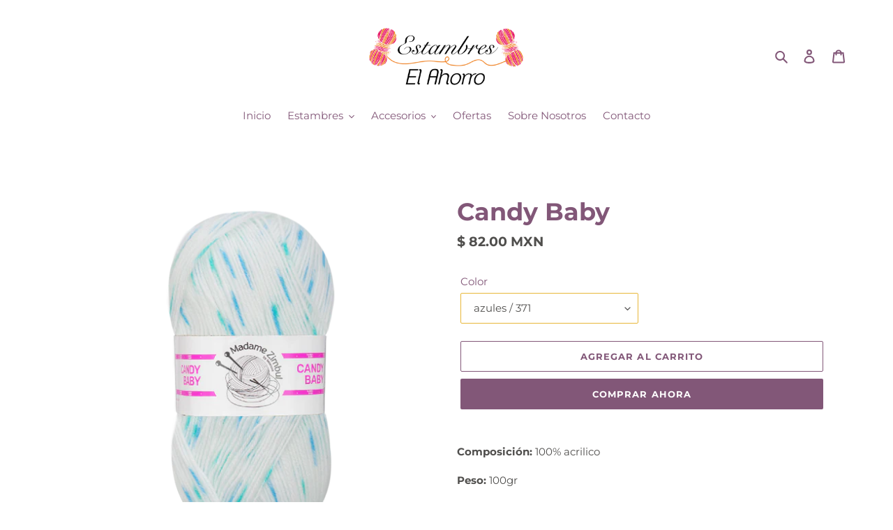

--- FILE ---
content_type: text/html; charset=utf-8
request_url: https://estambreselahorro.com/products/candy-baby
body_size: 28643
content:
<!doctype html>
<html class="no-js" lang="es">
<head>
  <meta charset="utf-8">
  <meta http-equiv="X-UA-Compatible" content="IE=edge,chrome=1">
  <meta name="viewport" content="width=device-width,initial-scale=1">
  <meta name="theme-color" content="#825778">

  <link rel="preconnect" href="https://cdn.shopify.com" crossorigin>
  <link rel="preconnect" href="https://fonts.shopifycdn.com" crossorigin>
  <link rel="preconnect" href="https://monorail-edge.shopifysvc.com"><link rel="preload" href="//estambreselahorro.com/cdn/shop/t/1/assets/theme.css?v=139020612032611922391674247923" as="style">
  <link rel="preload" as="font" href="//estambreselahorro.com/cdn/fonts/montserrat/montserrat_n7.3c434e22befd5c18a6b4afadb1e3d77c128c7939.woff2" type="font/woff2" crossorigin>
  <link rel="preload" as="font" href="//estambreselahorro.com/cdn/fonts/montserrat/montserrat_n4.81949fa0ac9fd2021e16436151e8eaa539321637.woff2" type="font/woff2" crossorigin>
  <link rel="preload" as="font" href="//estambreselahorro.com/cdn/fonts/montserrat/montserrat_n7.3c434e22befd5c18a6b4afadb1e3d77c128c7939.woff2" type="font/woff2" crossorigin>
  <link rel="preload" href="//estambreselahorro.com/cdn/shop/t/1/assets/theme.js?v=41256035338618432831674213171" as="script">
  <link rel="preload" href="//estambreselahorro.com/cdn/shop/t/1/assets/lazysizes.js?v=63098554868324070131636558367" as="script"><link rel="canonical" href="https://estambreselahorro.com/products/candy-baby"><link rel="shortcut icon" href="//estambreselahorro.com/cdn/shop/files/Favicon_Estambres-01_a785c4da-0327-41e2-b47b-8e91e92a73af_32x32.png?v=1652304464" type="image/png"><title>Candy Baby
&ndash; estambreselahorro</title><meta name="description" content="Composición: 100% acrilico Peso: 100gr Longitud: 300m Se recomienda agujas: #3.5 Se recomienda gancho: #4 Ideal para: cobija para bebe, sueter Los numeros de gancho y agujas con los que se recomienda tejer son una sugerencia, pueden variar según como teja cada persona&quot;"><!-- /snippets/social-meta-tags.liquid -->


<meta property="og:site_name" content="estambreselahorro">
<meta property="og:url" content="https://estambreselahorro.com/products/candy-baby">
<meta property="og:title" content="Candy Baby">
<meta property="og:type" content="product">
<meta property="og:description" content="Composición: 100% acrilico Peso: 100gr Longitud: 300m Se recomienda agujas: #3.5 Se recomienda gancho: #4 Ideal para: cobija para bebe, sueter Los numeros de gancho y agujas con los que se recomienda tejer son una sugerencia, pueden variar según como teja cada persona&quot;"><meta property="og:image" content="http://estambreselahorro.com/cdn/shop/products/371.png?v=1668811707">
  <meta property="og:image:secure_url" content="https://estambreselahorro.com/cdn/shop/products/371.png?v=1668811707">
  <meta property="og:image:width" content="600">
  <meta property="og:image:height" content="600">
  <meta property="og:price:amount" content="82.00">
  <meta property="og:price:currency" content="MXN">



<meta name="twitter:card" content="summary_large_image">
<meta name="twitter:title" content="Candy Baby">
<meta name="twitter:description" content="Composición: 100% acrilico Peso: 100gr Longitud: 300m Se recomienda agujas: #3.5 Se recomienda gancho: #4 Ideal para: cobija para bebe, sueter Los numeros de gancho y agujas con los que se recomienda tejer son una sugerencia, pueden variar según como teja cada persona&quot;">

  
<style data-shopify>
:root {
    --color-text: #825778;
    --color-text-rgb: 130, 87, 120;
    --color-body-text: #504f4d;
    --color-sale-text: #578880;
    --color-small-button-text-border: #c7874a;
    --color-text-field: #ffffff;
    --color-text-field-text: #504f4d;
    --color-text-field-text-rgb: 80, 79, 77;

    --color-btn-primary: #825778;
    --color-btn-primary-darker: #63435c;
    --color-btn-primary-text: #ffffff;

    --color-blankstate: rgba(80, 79, 77, 0.35);
    --color-blankstate-border: rgba(80, 79, 77, 0.2);
    --color-blankstate-background: rgba(80, 79, 77, 0.1);

    --color-text-focus:#63435c;
    --color-overlay-text-focus:#e6e6e6;
    --color-btn-primary-focus:#63435c;
    --color-btn-social-focus:#e6e6e6;
    --color-small-button-text-border-focus:#aa6e34;
    --predictive-search-focus:#f2f2f2;

    --color-body: #ffffff;
    --color-bg: #ffffff;
    --color-bg-rgb: 255, 255, 255;
    --color-bg-alt: rgba(80, 79, 77, 0.05);
    --color-bg-currency-selector: rgba(80, 79, 77, 0.2);

    --color-overlay-title-text: #ffffff;
    --color-image-overlay: #ce9cae;
    --color-image-overlay-rgb: 206, 156, 174;--opacity-image-overlay: 0.4;--hover-overlay-opacity: 0.8;

    --color-border: #ffffff;
    --color-border-form: #e8b738;
    --color-border-form-darker: #d4a019;

    --svg-select-icon: url(//estambreselahorro.com/cdn/shop/t/1/assets/ico-select.svg?v=80120534978106355611637167224);
    --slick-img-url: url(//estambreselahorro.com/cdn/shop/t/1/assets/ajax-loader.gif?v=41356863302472015721636558364);

    --font-weight-body--bold: 700;
    --font-weight-body--bolder: 700;

    --font-stack-header: Montserrat, sans-serif;
    --font-style-header: normal;
    --font-weight-header: 700;

    --font-stack-body: Montserrat, sans-serif;
    --font-style-body: normal;
    --font-weight-body: 400;

    --font-size-header: 26;

    --font-size-base: 15;

    --font-h1-desktop: 35;
    --font-h1-mobile: 32;
    --font-h2-desktop: 20;
    --font-h2-mobile: 18;
    --font-h3-mobile: 20;
    --font-h4-desktop: 17;
    --font-h4-mobile: 15;
    --font-h5-desktop: 15;
    --font-h5-mobile: 13;
    --font-h6-desktop: 14;
    --font-h6-mobile: 12;

    --font-mega-title-large-desktop: 65;

    --font-rich-text-large: 17;
    --font-rich-text-small: 13;

    
--color-video-bg: #f2f2f2;

    
    --global-color-image-loader-primary: rgba(130, 87, 120, 0.06);
    --global-color-image-loader-secondary: rgba(130, 87, 120, 0.12);
  }
</style>


  <style>*,::after,::before{box-sizing:border-box}body{margin:0}body,html{background-color:var(--color-body)}body,button{font-size:calc(var(--font-size-base) * 1px);font-family:var(--font-stack-body);font-style:var(--font-style-body);font-weight:var(--font-weight-body);color:var(--color-text);line-height:1.5}body,button{-webkit-font-smoothing:antialiased;-webkit-text-size-adjust:100%}.border-bottom{border-bottom:1px solid var(--color-border)}.btn--link{background-color:transparent;border:0;margin:0;color:var(--color-text);text-align:left}.text-right{text-align:right}.icon{display:inline-block;width:20px;height:20px;vertical-align:middle;fill:currentColor}.icon__fallback-text,.visually-hidden{position:absolute!important;overflow:hidden;clip:rect(0 0 0 0);height:1px;width:1px;margin:-1px;padding:0;border:0}svg.icon:not(.icon--full-color) circle,svg.icon:not(.icon--full-color) ellipse,svg.icon:not(.icon--full-color) g,svg.icon:not(.icon--full-color) line,svg.icon:not(.icon--full-color) path,svg.icon:not(.icon--full-color) polygon,svg.icon:not(.icon--full-color) polyline,svg.icon:not(.icon--full-color) rect,symbol.icon:not(.icon--full-color) circle,symbol.icon:not(.icon--full-color) ellipse,symbol.icon:not(.icon--full-color) g,symbol.icon:not(.icon--full-color) line,symbol.icon:not(.icon--full-color) path,symbol.icon:not(.icon--full-color) polygon,symbol.icon:not(.icon--full-color) polyline,symbol.icon:not(.icon--full-color) rect{fill:inherit;stroke:inherit}li{list-style:none}.list--inline{padding:0;margin:0}.list--inline>li{display:inline-block;margin-bottom:0;vertical-align:middle}a{color:var(--color-text);text-decoration:none}.h1,.h2,h1,h2{margin:0 0 17.5px;font-family:var(--font-stack-header);font-style:var(--font-style-header);font-weight:var(--font-weight-header);line-height:1.2;overflow-wrap:break-word;word-wrap:break-word}.h1 a,.h2 a,h1 a,h2 a{color:inherit;text-decoration:none;font-weight:inherit}.h1,h1{font-size:calc(((var(--font-h1-desktop))/ (var(--font-size-base))) * 1em);text-transform:none;letter-spacing:0}@media only screen and (max-width:749px){.h1,h1{font-size:calc(((var(--font-h1-mobile))/ (var(--font-size-base))) * 1em)}}.h2,h2{font-size:calc(((var(--font-h2-desktop))/ (var(--font-size-base))) * 1em);text-transform:uppercase;letter-spacing:.1em}@media only screen and (max-width:749px){.h2,h2{font-size:calc(((var(--font-h2-mobile))/ (var(--font-size-base))) * 1em)}}p{color:var(--color-body-text);margin:0 0 19.44444px}@media only screen and (max-width:749px){p{font-size:calc(((var(--font-size-base) - 1)/ (var(--font-size-base))) * 1em)}}p:last-child{margin-bottom:0}@media only screen and (max-width:749px){.small--hide{display:none!important}}.grid{list-style:none;margin:0;padding:0;margin-left:-30px}.grid::after{content:'';display:table;clear:both}@media only screen and (max-width:749px){.grid{margin-left:-22px}}.grid::after{content:'';display:table;clear:both}.grid--no-gutters{margin-left:0}.grid--no-gutters .grid__item{padding-left:0}.grid--table{display:table;table-layout:fixed;width:100%}.grid--table>.grid__item{float:none;display:table-cell;vertical-align:middle}.grid__item{float:left;padding-left:30px;width:100%}@media only screen and (max-width:749px){.grid__item{padding-left:22px}}.grid__item[class*="--push"]{position:relative}@media only screen and (min-width:750px){.medium-up--one-quarter{width:25%}.medium-up--push-one-third{width:33.33%}.medium-up--one-half{width:50%}.medium-up--push-one-third{left:33.33%;position:relative}}.site-header{position:relative;background-color:var(--color-body)}@media only screen and (max-width:749px){.site-header{border-bottom:1px solid var(--color-border)}}@media only screen and (min-width:750px){.site-header{padding:0 55px}.site-header.logo--center{padding-top:30px}}.site-header__logo{margin:15px 0}.logo-align--center .site-header__logo{text-align:center;margin:0 auto}@media only screen and (max-width:749px){.logo-align--center .site-header__logo{text-align:left;margin:15px 0}}@media only screen and (max-width:749px){.site-header__logo{padding-left:22px;text-align:left}.site-header__logo img{margin:0}}.site-header__logo-link{display:inline-block;word-break:break-word}@media only screen and (min-width:750px){.logo-align--center .site-header__logo-link{margin:0 auto}}.site-header__logo-image{display:block}@media only screen and (min-width:750px){.site-header__logo-image{margin:0 auto}}.site-header__logo-image img{width:100%}.site-header__logo-image--centered img{margin:0 auto}.site-header__logo img{display:block}.site-header__icons{position:relative;white-space:nowrap}@media only screen and (max-width:749px){.site-header__icons{width:auto;padding-right:13px}.site-header__icons .btn--link,.site-header__icons .site-header__cart{font-size:calc(((var(--font-size-base))/ (var(--font-size-base))) * 1em)}}.site-header__icons-wrapper{position:relative;display:-webkit-flex;display:-ms-flexbox;display:flex;width:100%;-ms-flex-align:center;-webkit-align-items:center;-moz-align-items:center;-ms-align-items:center;-o-align-items:center;align-items:center;-webkit-justify-content:flex-end;-ms-justify-content:flex-end;justify-content:flex-end}.site-header__account,.site-header__cart,.site-header__search{position:relative}.site-header__search.site-header__icon{display:none}@media only screen and (min-width:1400px){.site-header__search.site-header__icon{display:block}}.site-header__search-toggle{display:block}@media only screen and (min-width:750px){.site-header__account,.site-header__cart{padding:10px 11px}}.site-header__cart-title,.site-header__search-title{position:absolute!important;overflow:hidden;clip:rect(0 0 0 0);height:1px;width:1px;margin:-1px;padding:0;border:0;display:block;vertical-align:middle}.site-header__cart-title{margin-right:3px}.site-header__cart-count{display:flex;align-items:center;justify-content:center;position:absolute;right:.4rem;top:.2rem;font-weight:700;background-color:var(--color-btn-primary);color:var(--color-btn-primary-text);border-radius:50%;min-width:1em;height:1em}.site-header__cart-count span{font-family:HelveticaNeue,"Helvetica Neue",Helvetica,Arial,sans-serif;font-size:calc(11em / 16);line-height:1}@media only screen and (max-width:749px){.site-header__cart-count{top:calc(7em / 16);right:0;border-radius:50%;min-width:calc(19em / 16);height:calc(19em / 16)}}@media only screen and (max-width:749px){.site-header__cart-count span{padding:.25em calc(6em / 16);font-size:12px}}.site-header__menu{display:none}@media only screen and (max-width:749px){.site-header__icon{display:inline-block;vertical-align:middle;padding:10px 11px;margin:0}}@media only screen and (min-width:750px){.site-header__icon .icon-search{margin-right:3px}}.announcement-bar{z-index:10;position:relative;text-align:center;border-bottom:1px solid transparent;padding:2px}.announcement-bar__link{display:block}.announcement-bar__message{display:block;padding:11px 22px;font-size:calc(((16)/ (var(--font-size-base))) * 1em);font-weight:var(--font-weight-header)}@media only screen and (min-width:750px){.announcement-bar__message{padding-left:55px;padding-right:55px}}.site-nav{position:relative;padding:0;text-align:center;margin:25px 0}.site-nav a{padding:3px 10px}.site-nav__link{display:block;white-space:nowrap}.site-nav--centered .site-nav__link{padding-top:0}.site-nav__link .icon-chevron-down{width:calc(8em / 16);height:calc(8em / 16);margin-left:.5rem}.site-nav__label{border-bottom:1px solid transparent}.site-nav__link--active .site-nav__label{border-bottom-color:var(--color-text)}.site-nav__link--button{border:none;background-color:transparent;padding:3px 10px}.site-header__mobile-nav{z-index:11;position:relative;background-color:var(--color-body)}@media only screen and (max-width:749px){.site-header__mobile-nav{display:-webkit-flex;display:-ms-flexbox;display:flex;width:100%;-ms-flex-align:center;-webkit-align-items:center;-moz-align-items:center;-ms-align-items:center;-o-align-items:center;align-items:center}}.mobile-nav--open .icon-close{display:none}.main-content{opacity:0}.main-content .shopify-section{display:none}.main-content .shopify-section:first-child{display:inherit}.critical-hidden{display:none}</style>

  <script>
    window.performance.mark('debut:theme_stylesheet_loaded.start');

    function onLoadStylesheet() {
      performance.mark('debut:theme_stylesheet_loaded.end');
      performance.measure('debut:theme_stylesheet_loaded', 'debut:theme_stylesheet_loaded.start', 'debut:theme_stylesheet_loaded.end');

      var url = "//estambreselahorro.com/cdn/shop/t/1/assets/theme.css?v=139020612032611922391674247923";
      var link = document.querySelector('link[href="' + url + '"]');
      link.loaded = true;
      link.dispatchEvent(new Event('load'));
    }
  </script>

  <link rel="stylesheet" href="//estambreselahorro.com/cdn/shop/t/1/assets/theme.css?v=139020612032611922391674247923" type="text/css" media="print" onload="this.media='all';onLoadStylesheet()">

  <style>
    @font-face {
  font-family: Montserrat;
  font-weight: 700;
  font-style: normal;
  font-display: swap;
  src: url("//estambreselahorro.com/cdn/fonts/montserrat/montserrat_n7.3c434e22befd5c18a6b4afadb1e3d77c128c7939.woff2") format("woff2"),
       url("//estambreselahorro.com/cdn/fonts/montserrat/montserrat_n7.5d9fa6e2cae713c8fb539a9876489d86207fe957.woff") format("woff");
}

    @font-face {
  font-family: Montserrat;
  font-weight: 400;
  font-style: normal;
  font-display: swap;
  src: url("//estambreselahorro.com/cdn/fonts/montserrat/montserrat_n4.81949fa0ac9fd2021e16436151e8eaa539321637.woff2") format("woff2"),
       url("//estambreselahorro.com/cdn/fonts/montserrat/montserrat_n4.a6c632ca7b62da89c3594789ba828388aac693fe.woff") format("woff");
}

    @font-face {
  font-family: Montserrat;
  font-weight: 700;
  font-style: normal;
  font-display: swap;
  src: url("//estambreselahorro.com/cdn/fonts/montserrat/montserrat_n7.3c434e22befd5c18a6b4afadb1e3d77c128c7939.woff2") format("woff2"),
       url("//estambreselahorro.com/cdn/fonts/montserrat/montserrat_n7.5d9fa6e2cae713c8fb539a9876489d86207fe957.woff") format("woff");
}

    @font-face {
  font-family: Montserrat;
  font-weight: 700;
  font-style: normal;
  font-display: swap;
  src: url("//estambreselahorro.com/cdn/fonts/montserrat/montserrat_n7.3c434e22befd5c18a6b4afadb1e3d77c128c7939.woff2") format("woff2"),
       url("//estambreselahorro.com/cdn/fonts/montserrat/montserrat_n7.5d9fa6e2cae713c8fb539a9876489d86207fe957.woff") format("woff");
}

    @font-face {
  font-family: Montserrat;
  font-weight: 400;
  font-style: italic;
  font-display: swap;
  src: url("//estambreselahorro.com/cdn/fonts/montserrat/montserrat_i4.5a4ea298b4789e064f62a29aafc18d41f09ae59b.woff2") format("woff2"),
       url("//estambreselahorro.com/cdn/fonts/montserrat/montserrat_i4.072b5869c5e0ed5b9d2021e4c2af132e16681ad2.woff") format("woff");
}

    @font-face {
  font-family: Montserrat;
  font-weight: 700;
  font-style: italic;
  font-display: swap;
  src: url("//estambreselahorro.com/cdn/fonts/montserrat/montserrat_i7.a0d4a463df4f146567d871890ffb3c80408e7732.woff2") format("woff2"),
       url("//estambreselahorro.com/cdn/fonts/montserrat/montserrat_i7.f6ec9f2a0681acc6f8152c40921d2a4d2e1a2c78.woff") format("woff");
}

  </style>

  <script>const moneyFormat = "$ {{amount}} MXN"
var theme = {
      breakpoints: {
        medium: 750,
        large: 990,
        widescreen: 1400
      },
      strings: {
        addToCart: "Agregar al carrito",
        soldOut: "Agotado",
        unavailable: "No disponible",
        regularPrice: "Precio habitual",
        salePrice: "Precio de venta",
        sale: "Oferta",
        fromLowestPrice: "de [price]",
        vendor: "Proveedor",
        showMore: "Ver más",
        showLess: "Mostrar menos",
        searchFor: "Buscar",
        addressError: "No se puede encontrar esa dirección",
        addressNoResults: "No results for that address",
        addressQueryLimit: "Se ha excedido el límite de uso de la API de Google . Considere la posibilidad de actualizar a un \u003ca href=\"https:\/\/developers.google.com\/maps\/premium\/usage-limits\"\u003ePlan Premium\u003c\/a\u003e.",
        authError: "Hubo un problema de autenticación con su cuenta de Google Maps.",
        newWindow: "Abre en una nueva ventana.",
        external: "Abre sitio externo.",
        newWindowExternal: "Abre sitio externo externo en una nueva ventana.",
        removeLabel: "Eliminar [product]",
        update: "Actualizar carrito",
        quantity: "Cantidad",
        discountedTotal: "Descuento total",
        regularTotal: "Precio regular total",
        priceColumn: "Ver la columna de Precio para detalles del descuento.",
        quantityMinimumMessage: "La cantidad debe ser 1 o más",
        cartError: "Se ha producido un error al actualizar tu carrito. Vuelve a intentarlo.",
        removedItemMessage: "Eliminó \u003cspan class=\"cart__removed-product-details\"\u003e([quantity]) [link]\u003c\/span\u003e de tu carrito.",
        unitPrice: "Precio unitario",
        unitPriceSeparator: "por",
        oneCartCount: "1 artículo",
        otherCartCount: "[count] artículos",
        quantityLabel: "Cantidad: [count]",
        products: "Productos",
        loading: "Cargando",
        number_of_results: "[result_number] de [results_count]",
        number_of_results_found: "[results_count] resultados encontrados",
        one_result_found: "1 resultado encontrado"
      },
      moneyFormat: moneyFormat,
      moneyFormatWithCurrency: "$ {{amount}} MXN",
      settings: {
        predictiveSearchEnabled: true,
        predictiveSearchShowPrice: false,
        predictiveSearchShowVendor: false
      },
      stylesheet: "//estambreselahorro.com/cdn/shop/t/1/assets/theme.css?v=139020612032611922391674247923"
    };document.documentElement.className = document.documentElement.className.replace('no-js', 'js');
  </script><script src="//estambreselahorro.com/cdn/shop/t/1/assets/theme.js?v=41256035338618432831674213171" defer="defer"></script>
  <script src="//estambreselahorro.com/cdn/shop/t/1/assets/lazysizes.js?v=63098554868324070131636558367" async="async"></script>

  <script type="text/javascript">
    if (window.MSInputMethodContext && document.documentMode) {
      var scripts = document.getElementsByTagName('script')[0];
      var polyfill = document.createElement("script");
      polyfill.defer = true;
      polyfill.src = "//estambreselahorro.com/cdn/shop/t/1/assets/ie11CustomProperties.min.js?v=146208399201472936201636558366";

      scripts.parentNode.insertBefore(polyfill, scripts);
    }
  </script>

  <script>window.performance && window.performance.mark && window.performance.mark('shopify.content_for_header.start');</script><meta id="shopify-digital-wallet" name="shopify-digital-wallet" content="/57959579847/digital_wallets/dialog">
<link rel="alternate" type="application/json+oembed" href="https://estambreselahorro.com/products/candy-baby.oembed">
<script async="async" src="/checkouts/internal/preloads.js?locale=es-MX"></script>
<script id="shopify-features" type="application/json">{"accessToken":"b9cd150f900f7a99a10406ece31ca0c9","betas":["rich-media-storefront-analytics"],"domain":"estambreselahorro.com","predictiveSearch":true,"shopId":57959579847,"locale":"es"}</script>
<script>var Shopify = Shopify || {};
Shopify.shop = "estambreselahorro.myshopify.com";
Shopify.locale = "es";
Shopify.currency = {"active":"MXN","rate":"1.0"};
Shopify.country = "MX";
Shopify.theme = {"name":"Debut","id":127991611591,"schema_name":"Debut","schema_version":"17.14.1","theme_store_id":796,"role":"main"};
Shopify.theme.handle = "null";
Shopify.theme.style = {"id":null,"handle":null};
Shopify.cdnHost = "estambreselahorro.com/cdn";
Shopify.routes = Shopify.routes || {};
Shopify.routes.root = "/";</script>
<script type="module">!function(o){(o.Shopify=o.Shopify||{}).modules=!0}(window);</script>
<script>!function(o){function n(){var o=[];function n(){o.push(Array.prototype.slice.apply(arguments))}return n.q=o,n}var t=o.Shopify=o.Shopify||{};t.loadFeatures=n(),t.autoloadFeatures=n()}(window);</script>
<script id="shop-js-analytics" type="application/json">{"pageType":"product"}</script>
<script defer="defer" async type="module" src="//estambreselahorro.com/cdn/shopifycloud/shop-js/modules/v2/client.init-shop-cart-sync_BFpxDrjM.es.esm.js"></script>
<script defer="defer" async type="module" src="//estambreselahorro.com/cdn/shopifycloud/shop-js/modules/v2/chunk.common_CnP21gUX.esm.js"></script>
<script defer="defer" async type="module" src="//estambreselahorro.com/cdn/shopifycloud/shop-js/modules/v2/chunk.modal_D61HrJrg.esm.js"></script>
<script type="module">
  await import("//estambreselahorro.com/cdn/shopifycloud/shop-js/modules/v2/client.init-shop-cart-sync_BFpxDrjM.es.esm.js");
await import("//estambreselahorro.com/cdn/shopifycloud/shop-js/modules/v2/chunk.common_CnP21gUX.esm.js");
await import("//estambreselahorro.com/cdn/shopifycloud/shop-js/modules/v2/chunk.modal_D61HrJrg.esm.js");

  window.Shopify.SignInWithShop?.initShopCartSync?.({"fedCMEnabled":true,"windoidEnabled":true});

</script>
<script id="__st">var __st={"a":57959579847,"offset":-21600,"reqid":"20d93548-2e57-4b3b-a6f8-029b5087f918-1769891296","pageurl":"estambreselahorro.com\/products\/candy-baby","u":"c191bb44ef9f","p":"product","rtyp":"product","rid":7553711505607};</script>
<script>window.ShopifyPaypalV4VisibilityTracking = true;</script>
<script id="captcha-bootstrap">!function(){'use strict';const t='contact',e='account',n='new_comment',o=[[t,t],['blogs',n],['comments',n],[t,'customer']],c=[[e,'customer_login'],[e,'guest_login'],[e,'recover_customer_password'],[e,'create_customer']],r=t=>t.map((([t,e])=>`form[action*='/${t}']:not([data-nocaptcha='true']) input[name='form_type'][value='${e}']`)).join(','),a=t=>()=>t?[...document.querySelectorAll(t)].map((t=>t.form)):[];function s(){const t=[...o],e=r(t);return a(e)}const i='password',u='form_key',d=['recaptcha-v3-token','g-recaptcha-response','h-captcha-response',i],f=()=>{try{return window.sessionStorage}catch{return}},m='__shopify_v',_=t=>t.elements[u];function p(t,e,n=!1){try{const o=window.sessionStorage,c=JSON.parse(o.getItem(e)),{data:r}=function(t){const{data:e,action:n}=t;return t[m]||n?{data:e,action:n}:{data:t,action:n}}(c);for(const[e,n]of Object.entries(r))t.elements[e]&&(t.elements[e].value=n);n&&o.removeItem(e)}catch(o){console.error('form repopulation failed',{error:o})}}const l='form_type',E='cptcha';function T(t){t.dataset[E]=!0}const w=window,h=w.document,L='Shopify',v='ce_forms',y='captcha';let A=!1;((t,e)=>{const n=(g='f06e6c50-85a8-45c8-87d0-21a2b65856fe',I='https://cdn.shopify.com/shopifycloud/storefront-forms-hcaptcha/ce_storefront_forms_captcha_hcaptcha.v1.5.2.iife.js',D={infoText:'Protegido por hCaptcha',privacyText:'Privacidad',termsText:'Términos'},(t,e,n)=>{const o=w[L][v],c=o.bindForm;if(c)return c(t,g,e,D).then(n);var r;o.q.push([[t,g,e,D],n]),r=I,A||(h.body.append(Object.assign(h.createElement('script'),{id:'captcha-provider',async:!0,src:r})),A=!0)});var g,I,D;w[L]=w[L]||{},w[L][v]=w[L][v]||{},w[L][v].q=[],w[L][y]=w[L][y]||{},w[L][y].protect=function(t,e){n(t,void 0,e),T(t)},Object.freeze(w[L][y]),function(t,e,n,w,h,L){const[v,y,A,g]=function(t,e,n){const i=e?o:[],u=t?c:[],d=[...i,...u],f=r(d),m=r(i),_=r(d.filter((([t,e])=>n.includes(e))));return[a(f),a(m),a(_),s()]}(w,h,L),I=t=>{const e=t.target;return e instanceof HTMLFormElement?e:e&&e.form},D=t=>v().includes(t);t.addEventListener('submit',(t=>{const e=I(t);if(!e)return;const n=D(e)&&!e.dataset.hcaptchaBound&&!e.dataset.recaptchaBound,o=_(e),c=g().includes(e)&&(!o||!o.value);(n||c)&&t.preventDefault(),c&&!n&&(function(t){try{if(!f())return;!function(t){const e=f();if(!e)return;const n=_(t);if(!n)return;const o=n.value;o&&e.removeItem(o)}(t);const e=Array.from(Array(32),(()=>Math.random().toString(36)[2])).join('');!function(t,e){_(t)||t.append(Object.assign(document.createElement('input'),{type:'hidden',name:u})),t.elements[u].value=e}(t,e),function(t,e){const n=f();if(!n)return;const o=[...t.querySelectorAll(`input[type='${i}']`)].map((({name:t})=>t)),c=[...d,...o],r={};for(const[a,s]of new FormData(t).entries())c.includes(a)||(r[a]=s);n.setItem(e,JSON.stringify({[m]:1,action:t.action,data:r}))}(t,e)}catch(e){console.error('failed to persist form',e)}}(e),e.submit())}));const S=(t,e)=>{t&&!t.dataset[E]&&(n(t,e.some((e=>e===t))),T(t))};for(const o of['focusin','change'])t.addEventListener(o,(t=>{const e=I(t);D(e)&&S(e,y())}));const B=e.get('form_key'),M=e.get(l),P=B&&M;t.addEventListener('DOMContentLoaded',(()=>{const t=y();if(P)for(const e of t)e.elements[l].value===M&&p(e,B);[...new Set([...A(),...v().filter((t=>'true'===t.dataset.shopifyCaptcha))])].forEach((e=>S(e,t)))}))}(h,new URLSearchParams(w.location.search),n,t,e,['guest_login'])})(!0,!0)}();</script>
<script integrity="sha256-4kQ18oKyAcykRKYeNunJcIwy7WH5gtpwJnB7kiuLZ1E=" data-source-attribution="shopify.loadfeatures" defer="defer" src="//estambreselahorro.com/cdn/shopifycloud/storefront/assets/storefront/load_feature-a0a9edcb.js" crossorigin="anonymous"></script>
<script data-source-attribution="shopify.dynamic_checkout.dynamic.init">var Shopify=Shopify||{};Shopify.PaymentButton=Shopify.PaymentButton||{isStorefrontPortableWallets:!0,init:function(){window.Shopify.PaymentButton.init=function(){};var t=document.createElement("script");t.src="https://estambreselahorro.com/cdn/shopifycloud/portable-wallets/latest/portable-wallets.es.js",t.type="module",document.head.appendChild(t)}};
</script>
<script data-source-attribution="shopify.dynamic_checkout.buyer_consent">
  function portableWalletsHideBuyerConsent(e){var t=document.getElementById("shopify-buyer-consent"),n=document.getElementById("shopify-subscription-policy-button");t&&n&&(t.classList.add("hidden"),t.setAttribute("aria-hidden","true"),n.removeEventListener("click",e))}function portableWalletsShowBuyerConsent(e){var t=document.getElementById("shopify-buyer-consent"),n=document.getElementById("shopify-subscription-policy-button");t&&n&&(t.classList.remove("hidden"),t.removeAttribute("aria-hidden"),n.addEventListener("click",e))}window.Shopify?.PaymentButton&&(window.Shopify.PaymentButton.hideBuyerConsent=portableWalletsHideBuyerConsent,window.Shopify.PaymentButton.showBuyerConsent=portableWalletsShowBuyerConsent);
</script>
<script>
  function portableWalletsCleanup(e){e&&e.src&&console.error("Failed to load portable wallets script "+e.src);var t=document.querySelectorAll("shopify-accelerated-checkout .shopify-payment-button__skeleton, shopify-accelerated-checkout-cart .wallet-cart-button__skeleton"),e=document.getElementById("shopify-buyer-consent");for(let e=0;e<t.length;e++)t[e].remove();e&&e.remove()}function portableWalletsNotLoadedAsModule(e){e instanceof ErrorEvent&&"string"==typeof e.message&&e.message.includes("import.meta")&&"string"==typeof e.filename&&e.filename.includes("portable-wallets")&&(window.removeEventListener("error",portableWalletsNotLoadedAsModule),window.Shopify.PaymentButton.failedToLoad=e,"loading"===document.readyState?document.addEventListener("DOMContentLoaded",window.Shopify.PaymentButton.init):window.Shopify.PaymentButton.init())}window.addEventListener("error",portableWalletsNotLoadedAsModule);
</script>

<script type="module" src="https://estambreselahorro.com/cdn/shopifycloud/portable-wallets/latest/portable-wallets.es.js" onError="portableWalletsCleanup(this)" crossorigin="anonymous"></script>
<script nomodule>
  document.addEventListener("DOMContentLoaded", portableWalletsCleanup);
</script>

<link id="shopify-accelerated-checkout-styles" rel="stylesheet" media="screen" href="https://estambreselahorro.com/cdn/shopifycloud/portable-wallets/latest/accelerated-checkout-backwards-compat.css" crossorigin="anonymous">
<style id="shopify-accelerated-checkout-cart">
        #shopify-buyer-consent {
  margin-top: 1em;
  display: inline-block;
  width: 100%;
}

#shopify-buyer-consent.hidden {
  display: none;
}

#shopify-subscription-policy-button {
  background: none;
  border: none;
  padding: 0;
  text-decoration: underline;
  font-size: inherit;
  cursor: pointer;
}

#shopify-subscription-policy-button::before {
  box-shadow: none;
}

      </style>

<script>window.performance && window.performance.mark && window.performance.mark('shopify.content_for_header.end');</script>

<script>(() => {const installerKey = 'docapp-discount-auto-install'; const urlParams = new URLSearchParams(window.location.search); if (urlParams.get(installerKey)) {window.sessionStorage.setItem(installerKey, JSON.stringify({integrationId: urlParams.get('docapp-integration-id'), divClass: urlParams.get('docapp-install-class'), check: urlParams.get('docapp-check')}));}})();</script>

<script>(() => {const previewKey = 'docapp-discount-test'; const urlParams = new URLSearchParams(window.location.search); if (urlParams.get(previewKey)) {window.sessionStorage.setItem(previewKey, JSON.stringify({active: true, integrationId: urlParams.get('docapp-discount-inst-test')}));}})();</script>
<link href="https://monorail-edge.shopifysvc.com" rel="dns-prefetch">
<script>(function(){if ("sendBeacon" in navigator && "performance" in window) {try {var session_token_from_headers = performance.getEntriesByType('navigation')[0].serverTiming.find(x => x.name == '_s').description;} catch {var session_token_from_headers = undefined;}var session_cookie_matches = document.cookie.match(/_shopify_s=([^;]*)/);var session_token_from_cookie = session_cookie_matches && session_cookie_matches.length === 2 ? session_cookie_matches[1] : "";var session_token = session_token_from_headers || session_token_from_cookie || "";function handle_abandonment_event(e) {var entries = performance.getEntries().filter(function(entry) {return /monorail-edge.shopifysvc.com/.test(entry.name);});if (!window.abandonment_tracked && entries.length === 0) {window.abandonment_tracked = true;var currentMs = Date.now();var navigation_start = performance.timing.navigationStart;var payload = {shop_id: 57959579847,url: window.location.href,navigation_start,duration: currentMs - navigation_start,session_token,page_type: "product"};window.navigator.sendBeacon("https://monorail-edge.shopifysvc.com/v1/produce", JSON.stringify({schema_id: "online_store_buyer_site_abandonment/1.1",payload: payload,metadata: {event_created_at_ms: currentMs,event_sent_at_ms: currentMs}}));}}window.addEventListener('pagehide', handle_abandonment_event);}}());</script>
<script id="web-pixels-manager-setup">(function e(e,d,r,n,o){if(void 0===o&&(o={}),!Boolean(null===(a=null===(i=window.Shopify)||void 0===i?void 0:i.analytics)||void 0===a?void 0:a.replayQueue)){var i,a;window.Shopify=window.Shopify||{};var t=window.Shopify;t.analytics=t.analytics||{};var s=t.analytics;s.replayQueue=[],s.publish=function(e,d,r){return s.replayQueue.push([e,d,r]),!0};try{self.performance.mark("wpm:start")}catch(e){}var l=function(){var e={modern:/Edge?\/(1{2}[4-9]|1[2-9]\d|[2-9]\d{2}|\d{4,})\.\d+(\.\d+|)|Firefox\/(1{2}[4-9]|1[2-9]\d|[2-9]\d{2}|\d{4,})\.\d+(\.\d+|)|Chrom(ium|e)\/(9{2}|\d{3,})\.\d+(\.\d+|)|(Maci|X1{2}).+ Version\/(15\.\d+|(1[6-9]|[2-9]\d|\d{3,})\.\d+)([,.]\d+|)( \(\w+\)|)( Mobile\/\w+|) Safari\/|Chrome.+OPR\/(9{2}|\d{3,})\.\d+\.\d+|(CPU[ +]OS|iPhone[ +]OS|CPU[ +]iPhone|CPU IPhone OS|CPU iPad OS)[ +]+(15[._]\d+|(1[6-9]|[2-9]\d|\d{3,})[._]\d+)([._]\d+|)|Android:?[ /-](13[3-9]|1[4-9]\d|[2-9]\d{2}|\d{4,})(\.\d+|)(\.\d+|)|Android.+Firefox\/(13[5-9]|1[4-9]\d|[2-9]\d{2}|\d{4,})\.\d+(\.\d+|)|Android.+Chrom(ium|e)\/(13[3-9]|1[4-9]\d|[2-9]\d{2}|\d{4,})\.\d+(\.\d+|)|SamsungBrowser\/([2-9]\d|\d{3,})\.\d+/,legacy:/Edge?\/(1[6-9]|[2-9]\d|\d{3,})\.\d+(\.\d+|)|Firefox\/(5[4-9]|[6-9]\d|\d{3,})\.\d+(\.\d+|)|Chrom(ium|e)\/(5[1-9]|[6-9]\d|\d{3,})\.\d+(\.\d+|)([\d.]+$|.*Safari\/(?![\d.]+ Edge\/[\d.]+$))|(Maci|X1{2}).+ Version\/(10\.\d+|(1[1-9]|[2-9]\d|\d{3,})\.\d+)([,.]\d+|)( \(\w+\)|)( Mobile\/\w+|) Safari\/|Chrome.+OPR\/(3[89]|[4-9]\d|\d{3,})\.\d+\.\d+|(CPU[ +]OS|iPhone[ +]OS|CPU[ +]iPhone|CPU IPhone OS|CPU iPad OS)[ +]+(10[._]\d+|(1[1-9]|[2-9]\d|\d{3,})[._]\d+)([._]\d+|)|Android:?[ /-](13[3-9]|1[4-9]\d|[2-9]\d{2}|\d{4,})(\.\d+|)(\.\d+|)|Mobile Safari.+OPR\/([89]\d|\d{3,})\.\d+\.\d+|Android.+Firefox\/(13[5-9]|1[4-9]\d|[2-9]\d{2}|\d{4,})\.\d+(\.\d+|)|Android.+Chrom(ium|e)\/(13[3-9]|1[4-9]\d|[2-9]\d{2}|\d{4,})\.\d+(\.\d+|)|Android.+(UC? ?Browser|UCWEB|U3)[ /]?(15\.([5-9]|\d{2,})|(1[6-9]|[2-9]\d|\d{3,})\.\d+)\.\d+|SamsungBrowser\/(5\.\d+|([6-9]|\d{2,})\.\d+)|Android.+MQ{2}Browser\/(14(\.(9|\d{2,})|)|(1[5-9]|[2-9]\d|\d{3,})(\.\d+|))(\.\d+|)|K[Aa][Ii]OS\/(3\.\d+|([4-9]|\d{2,})\.\d+)(\.\d+|)/},d=e.modern,r=e.legacy,n=navigator.userAgent;return n.match(d)?"modern":n.match(r)?"legacy":"unknown"}(),u="modern"===l?"modern":"legacy",c=(null!=n?n:{modern:"",legacy:""})[u],f=function(e){return[e.baseUrl,"/wpm","/b",e.hashVersion,"modern"===e.buildTarget?"m":"l",".js"].join("")}({baseUrl:d,hashVersion:r,buildTarget:u}),m=function(e){var d=e.version,r=e.bundleTarget,n=e.surface,o=e.pageUrl,i=e.monorailEndpoint;return{emit:function(e){var a=e.status,t=e.errorMsg,s=(new Date).getTime(),l=JSON.stringify({metadata:{event_sent_at_ms:s},events:[{schema_id:"web_pixels_manager_load/3.1",payload:{version:d,bundle_target:r,page_url:o,status:a,surface:n,error_msg:t},metadata:{event_created_at_ms:s}}]});if(!i)return console&&console.warn&&console.warn("[Web Pixels Manager] No Monorail endpoint provided, skipping logging."),!1;try{return self.navigator.sendBeacon.bind(self.navigator)(i,l)}catch(e){}var u=new XMLHttpRequest;try{return u.open("POST",i,!0),u.setRequestHeader("Content-Type","text/plain"),u.send(l),!0}catch(e){return console&&console.warn&&console.warn("[Web Pixels Manager] Got an unhandled error while logging to Monorail."),!1}}}}({version:r,bundleTarget:l,surface:e.surface,pageUrl:self.location.href,monorailEndpoint:e.monorailEndpoint});try{o.browserTarget=l,function(e){var d=e.src,r=e.async,n=void 0===r||r,o=e.onload,i=e.onerror,a=e.sri,t=e.scriptDataAttributes,s=void 0===t?{}:t,l=document.createElement("script"),u=document.querySelector("head"),c=document.querySelector("body");if(l.async=n,l.src=d,a&&(l.integrity=a,l.crossOrigin="anonymous"),s)for(var f in s)if(Object.prototype.hasOwnProperty.call(s,f))try{l.dataset[f]=s[f]}catch(e){}if(o&&l.addEventListener("load",o),i&&l.addEventListener("error",i),u)u.appendChild(l);else{if(!c)throw new Error("Did not find a head or body element to append the script");c.appendChild(l)}}({src:f,async:!0,onload:function(){if(!function(){var e,d;return Boolean(null===(d=null===(e=window.Shopify)||void 0===e?void 0:e.analytics)||void 0===d?void 0:d.initialized)}()){var d=window.webPixelsManager.init(e)||void 0;if(d){var r=window.Shopify.analytics;r.replayQueue.forEach((function(e){var r=e[0],n=e[1],o=e[2];d.publishCustomEvent(r,n,o)})),r.replayQueue=[],r.publish=d.publishCustomEvent,r.visitor=d.visitor,r.initialized=!0}}},onerror:function(){return m.emit({status:"failed",errorMsg:"".concat(f," has failed to load")})},sri:function(e){var d=/^sha384-[A-Za-z0-9+/=]+$/;return"string"==typeof e&&d.test(e)}(c)?c:"",scriptDataAttributes:o}),m.emit({status:"loading"})}catch(e){m.emit({status:"failed",errorMsg:(null==e?void 0:e.message)||"Unknown error"})}}})({shopId: 57959579847,storefrontBaseUrl: "https://estambreselahorro.com",extensionsBaseUrl: "https://extensions.shopifycdn.com/cdn/shopifycloud/web-pixels-manager",monorailEndpoint: "https://monorail-edge.shopifysvc.com/unstable/produce_batch",surface: "storefront-renderer",enabledBetaFlags: ["2dca8a86"],webPixelsConfigList: [{"id":"shopify-app-pixel","configuration":"{}","eventPayloadVersion":"v1","runtimeContext":"STRICT","scriptVersion":"0450","apiClientId":"shopify-pixel","type":"APP","privacyPurposes":["ANALYTICS","MARKETING"]},{"id":"shopify-custom-pixel","eventPayloadVersion":"v1","runtimeContext":"LAX","scriptVersion":"0450","apiClientId":"shopify-pixel","type":"CUSTOM","privacyPurposes":["ANALYTICS","MARKETING"]}],isMerchantRequest: false,initData: {"shop":{"name":"estambreselahorro","paymentSettings":{"currencyCode":"MXN"},"myshopifyDomain":"estambreselahorro.myshopify.com","countryCode":"MX","storefrontUrl":"https:\/\/estambreselahorro.com"},"customer":null,"cart":null,"checkout":null,"productVariants":[{"price":{"amount":82.0,"currencyCode":"MXN"},"product":{"title":"Candy Baby","vendor":"Madame Tricote","id":"7553711505607","untranslatedTitle":"Candy Baby","url":"\/products\/candy-baby","type":"madame-zimbul"},"id":"42886627754183","image":{"src":"\/\/estambreselahorro.com\/cdn\/shop\/products\/371.png?v=1668811707"},"sku":"371","title":"azules \/ 371","untranslatedTitle":"azules \/ 371"},{"price":{"amount":82.0,"currencyCode":"MXN"},"product":{"title":"Candy Baby","vendor":"Madame Tricote","id":"7553711505607","untranslatedTitle":"Candy Baby","url":"\/products\/candy-baby","type":"madame-zimbul"},"id":"42886627786951","image":{"src":"\/\/estambreselahorro.com\/cdn\/shop\/products\/399_revisar.png?v=1668811707"},"sku":"399","title":"blanco con grecas verdes \/ 399","untranslatedTitle":"blanco con grecas verdes \/ 399"},{"price":{"amount":82.0,"currencyCode":"MXN"},"product":{"title":"Candy Baby","vendor":"Madame Tricote","id":"7553711505607","untranslatedTitle":"Candy Baby","url":"\/products\/candy-baby","type":"madame-zimbul"},"id":"42886627819719","image":{"src":"\/\/estambreselahorro.com\/cdn\/shop\/products\/372.png?v=1668811707"},"sku":"372","title":"morado \/ 372","untranslatedTitle":"morado \/ 372"},{"price":{"amount":82.0,"currencyCode":"MXN"},"product":{"title":"Candy Baby","vendor":"Madame Tricote","id":"7553711505607","untranslatedTitle":"Candy Baby","url":"\/products\/candy-baby","type":"madame-zimbul"},"id":"42886627852487","image":{"src":"\/\/estambreselahorro.com\/cdn\/shop\/products\/373.png?v=1668811707"},"sku":"373","title":"durazno \/ 373","untranslatedTitle":"durazno \/ 373"},{"price":{"amount":82.0,"currencyCode":"MXN"},"product":{"title":"Candy Baby","vendor":"Madame Tricote","id":"7553711505607","untranslatedTitle":"Candy Baby","url":"\/products\/candy-baby","type":"madame-zimbul"},"id":"42886627885255","image":{"src":"\/\/estambreselahorro.com\/cdn\/shop\/products\/374_3b8bd906-8e0f-46d6-b8e7-a89525d15b48.png?v=1668811707"},"sku":"374","title":"amarillo \/ 374","untranslatedTitle":"amarillo \/ 374"},{"price":{"amount":82.0,"currencyCode":"MXN"},"product":{"title":"Candy Baby","vendor":"Madame Tricote","id":"7553711505607","untranslatedTitle":"Candy Baby","url":"\/products\/candy-baby","type":"madame-zimbul"},"id":"42886627918023","image":{"src":"\/\/estambreselahorro.com\/cdn\/shop\/products\/375.png?v=1668811707"},"sku":"375","title":"blanco \/ 375","untranslatedTitle":"blanco \/ 375"},{"price":{"amount":82.0,"currencyCode":"MXN"},"product":{"title":"Candy Baby","vendor":"Madame Tricote","id":"7553711505607","untranslatedTitle":"Candy Baby","url":"\/products\/candy-baby","type":"madame-zimbul"},"id":"42886627950791","image":{"src":"\/\/estambreselahorro.com\/cdn\/shop\/products\/379.png?v=1668811707"},"sku":"379","title":"azul \/ 379","untranslatedTitle":"azul \/ 379"},{"price":{"amount":82.0,"currencyCode":"MXN"},"product":{"title":"Candy Baby","vendor":"Madame Tricote","id":"7553711505607","untranslatedTitle":"Candy Baby","url":"\/products\/candy-baby","type":"madame-zimbul"},"id":"42886627983559","image":{"src":"\/\/estambreselahorro.com\/cdn\/shop\/products\/389.png?v=1668811707"},"sku":"389","title":"hueso \/ 389","untranslatedTitle":"hueso \/ 389"}],"purchasingCompany":null},},"https://estambreselahorro.com/cdn","1d2a099fw23dfb22ep557258f5m7a2edbae",{"modern":"","legacy":""},{"shopId":"57959579847","storefrontBaseUrl":"https:\/\/estambreselahorro.com","extensionBaseUrl":"https:\/\/extensions.shopifycdn.com\/cdn\/shopifycloud\/web-pixels-manager","surface":"storefront-renderer","enabledBetaFlags":"[\"2dca8a86\"]","isMerchantRequest":"false","hashVersion":"1d2a099fw23dfb22ep557258f5m7a2edbae","publish":"custom","events":"[[\"page_viewed\",{}],[\"product_viewed\",{\"productVariant\":{\"price\":{\"amount\":82.0,\"currencyCode\":\"MXN\"},\"product\":{\"title\":\"Candy Baby\",\"vendor\":\"Madame Tricote\",\"id\":\"7553711505607\",\"untranslatedTitle\":\"Candy Baby\",\"url\":\"\/products\/candy-baby\",\"type\":\"madame-zimbul\"},\"id\":\"42886627754183\",\"image\":{\"src\":\"\/\/estambreselahorro.com\/cdn\/shop\/products\/371.png?v=1668811707\"},\"sku\":\"371\",\"title\":\"azules \/ 371\",\"untranslatedTitle\":\"azules \/ 371\"}}]]"});</script><script>
  window.ShopifyAnalytics = window.ShopifyAnalytics || {};
  window.ShopifyAnalytics.meta = window.ShopifyAnalytics.meta || {};
  window.ShopifyAnalytics.meta.currency = 'MXN';
  var meta = {"product":{"id":7553711505607,"gid":"gid:\/\/shopify\/Product\/7553711505607","vendor":"Madame Tricote","type":"madame-zimbul","handle":"candy-baby","variants":[{"id":42886627754183,"price":8200,"name":"Candy Baby - azules \/ 371","public_title":"azules \/ 371","sku":"371"},{"id":42886627786951,"price":8200,"name":"Candy Baby - blanco con grecas verdes \/ 399","public_title":"blanco con grecas verdes \/ 399","sku":"399"},{"id":42886627819719,"price":8200,"name":"Candy Baby - morado \/ 372","public_title":"morado \/ 372","sku":"372"},{"id":42886627852487,"price":8200,"name":"Candy Baby - durazno \/ 373","public_title":"durazno \/ 373","sku":"373"},{"id":42886627885255,"price":8200,"name":"Candy Baby - amarillo \/ 374","public_title":"amarillo \/ 374","sku":"374"},{"id":42886627918023,"price":8200,"name":"Candy Baby - blanco \/ 375","public_title":"blanco \/ 375","sku":"375"},{"id":42886627950791,"price":8200,"name":"Candy Baby - azul \/ 379","public_title":"azul \/ 379","sku":"379"},{"id":42886627983559,"price":8200,"name":"Candy Baby - hueso \/ 389","public_title":"hueso \/ 389","sku":"389"}],"remote":false},"page":{"pageType":"product","resourceType":"product","resourceId":7553711505607,"requestId":"20d93548-2e57-4b3b-a6f8-029b5087f918-1769891296"}};
  for (var attr in meta) {
    window.ShopifyAnalytics.meta[attr] = meta[attr];
  }
</script>
<script class="analytics">
  (function () {
    var customDocumentWrite = function(content) {
      var jquery = null;

      if (window.jQuery) {
        jquery = window.jQuery;
      } else if (window.Checkout && window.Checkout.$) {
        jquery = window.Checkout.$;
      }

      if (jquery) {
        jquery('body').append(content);
      }
    };

    var hasLoggedConversion = function(token) {
      if (token) {
        return document.cookie.indexOf('loggedConversion=' + token) !== -1;
      }
      return false;
    }

    var setCookieIfConversion = function(token) {
      if (token) {
        var twoMonthsFromNow = new Date(Date.now());
        twoMonthsFromNow.setMonth(twoMonthsFromNow.getMonth() + 2);

        document.cookie = 'loggedConversion=' + token + '; expires=' + twoMonthsFromNow;
      }
    }

    var trekkie = window.ShopifyAnalytics.lib = window.trekkie = window.trekkie || [];
    if (trekkie.integrations) {
      return;
    }
    trekkie.methods = [
      'identify',
      'page',
      'ready',
      'track',
      'trackForm',
      'trackLink'
    ];
    trekkie.factory = function(method) {
      return function() {
        var args = Array.prototype.slice.call(arguments);
        args.unshift(method);
        trekkie.push(args);
        return trekkie;
      };
    };
    for (var i = 0; i < trekkie.methods.length; i++) {
      var key = trekkie.methods[i];
      trekkie[key] = trekkie.factory(key);
    }
    trekkie.load = function(config) {
      trekkie.config = config || {};
      trekkie.config.initialDocumentCookie = document.cookie;
      var first = document.getElementsByTagName('script')[0];
      var script = document.createElement('script');
      script.type = 'text/javascript';
      script.onerror = function(e) {
        var scriptFallback = document.createElement('script');
        scriptFallback.type = 'text/javascript';
        scriptFallback.onerror = function(error) {
                var Monorail = {
      produce: function produce(monorailDomain, schemaId, payload) {
        var currentMs = new Date().getTime();
        var event = {
          schema_id: schemaId,
          payload: payload,
          metadata: {
            event_created_at_ms: currentMs,
            event_sent_at_ms: currentMs
          }
        };
        return Monorail.sendRequest("https://" + monorailDomain + "/v1/produce", JSON.stringify(event));
      },
      sendRequest: function sendRequest(endpointUrl, payload) {
        // Try the sendBeacon API
        if (window && window.navigator && typeof window.navigator.sendBeacon === 'function' && typeof window.Blob === 'function' && !Monorail.isIos12()) {
          var blobData = new window.Blob([payload], {
            type: 'text/plain'
          });

          if (window.navigator.sendBeacon(endpointUrl, blobData)) {
            return true;
          } // sendBeacon was not successful

        } // XHR beacon

        var xhr = new XMLHttpRequest();

        try {
          xhr.open('POST', endpointUrl);
          xhr.setRequestHeader('Content-Type', 'text/plain');
          xhr.send(payload);
        } catch (e) {
          console.log(e);
        }

        return false;
      },
      isIos12: function isIos12() {
        return window.navigator.userAgent.lastIndexOf('iPhone; CPU iPhone OS 12_') !== -1 || window.navigator.userAgent.lastIndexOf('iPad; CPU OS 12_') !== -1;
      }
    };
    Monorail.produce('monorail-edge.shopifysvc.com',
      'trekkie_storefront_load_errors/1.1',
      {shop_id: 57959579847,
      theme_id: 127991611591,
      app_name: "storefront",
      context_url: window.location.href,
      source_url: "//estambreselahorro.com/cdn/s/trekkie.storefront.c59ea00e0474b293ae6629561379568a2d7c4bba.min.js"});

        };
        scriptFallback.async = true;
        scriptFallback.src = '//estambreselahorro.com/cdn/s/trekkie.storefront.c59ea00e0474b293ae6629561379568a2d7c4bba.min.js';
        first.parentNode.insertBefore(scriptFallback, first);
      };
      script.async = true;
      script.src = '//estambreselahorro.com/cdn/s/trekkie.storefront.c59ea00e0474b293ae6629561379568a2d7c4bba.min.js';
      first.parentNode.insertBefore(script, first);
    };
    trekkie.load(
      {"Trekkie":{"appName":"storefront","development":false,"defaultAttributes":{"shopId":57959579847,"isMerchantRequest":null,"themeId":127991611591,"themeCityHash":"16138688677366638342","contentLanguage":"es","currency":"MXN","eventMetadataId":"3eca83fc-2f2b-4391-9ce3-1bb3ea4a6306"},"isServerSideCookieWritingEnabled":true,"monorailRegion":"shop_domain","enabledBetaFlags":["65f19447","b5387b81"]},"Session Attribution":{},"S2S":{"facebookCapiEnabled":false,"source":"trekkie-storefront-renderer","apiClientId":580111}}
    );

    var loaded = false;
    trekkie.ready(function() {
      if (loaded) return;
      loaded = true;

      window.ShopifyAnalytics.lib = window.trekkie;

      var originalDocumentWrite = document.write;
      document.write = customDocumentWrite;
      try { window.ShopifyAnalytics.merchantGoogleAnalytics.call(this); } catch(error) {};
      document.write = originalDocumentWrite;

      window.ShopifyAnalytics.lib.page(null,{"pageType":"product","resourceType":"product","resourceId":7553711505607,"requestId":"20d93548-2e57-4b3b-a6f8-029b5087f918-1769891296","shopifyEmitted":true});

      var match = window.location.pathname.match(/checkouts\/(.+)\/(thank_you|post_purchase)/)
      var token = match? match[1]: undefined;
      if (!hasLoggedConversion(token)) {
        setCookieIfConversion(token);
        window.ShopifyAnalytics.lib.track("Viewed Product",{"currency":"MXN","variantId":42886627754183,"productId":7553711505607,"productGid":"gid:\/\/shopify\/Product\/7553711505607","name":"Candy Baby - azules \/ 371","price":"82.00","sku":"371","brand":"Madame Tricote","variant":"azules \/ 371","category":"madame-zimbul","nonInteraction":true,"remote":false},undefined,undefined,{"shopifyEmitted":true});
      window.ShopifyAnalytics.lib.track("monorail:\/\/trekkie_storefront_viewed_product\/1.1",{"currency":"MXN","variantId":42886627754183,"productId":7553711505607,"productGid":"gid:\/\/shopify\/Product\/7553711505607","name":"Candy Baby - azules \/ 371","price":"82.00","sku":"371","brand":"Madame Tricote","variant":"azules \/ 371","category":"madame-zimbul","nonInteraction":true,"remote":false,"referer":"https:\/\/estambreselahorro.com\/products\/candy-baby"});
      }
    });


        var eventsListenerScript = document.createElement('script');
        eventsListenerScript.async = true;
        eventsListenerScript.src = "//estambreselahorro.com/cdn/shopifycloud/storefront/assets/shop_events_listener-3da45d37.js";
        document.getElementsByTagName('head')[0].appendChild(eventsListenerScript);

})();</script>
<script
  defer
  src="https://estambreselahorro.com/cdn/shopifycloud/perf-kit/shopify-perf-kit-3.1.0.min.js"
  data-application="storefront-renderer"
  data-shop-id="57959579847"
  data-render-region="gcp-us-central1"
  data-page-type="product"
  data-theme-instance-id="127991611591"
  data-theme-name="Debut"
  data-theme-version="17.14.1"
  data-monorail-region="shop_domain"
  data-resource-timing-sampling-rate="10"
  data-shs="true"
  data-shs-beacon="true"
  data-shs-export-with-fetch="true"
  data-shs-logs-sample-rate="1"
  data-shs-beacon-endpoint="https://estambreselahorro.com/api/collect"
></script>
</head>

<body class="template-product">

  <a class="in-page-link visually-hidden skip-link" href="#MainContent">Ir directamente al contenido</a><style data-shopify>

  .cart-popup {
    box-shadow: 1px 1px 10px 2px rgba(255, 255, 255, 0.5);
  }</style><div class="cart-popup-wrapper cart-popup-wrapper--hidden critical-hidden" role="dialog" aria-modal="true" aria-labelledby="CartPopupHeading" data-cart-popup-wrapper>
  <div class="cart-popup" data-cart-popup tabindex="-1">
    <div class="cart-popup__header">
      <h2 id="CartPopupHeading" class="cart-popup__heading">Recién agregado a tu carrito</h2>
      <button class="cart-popup__close" aria-label="Cerrar" data-cart-popup-close><svg aria-hidden="true" focusable="false" role="presentation" class="icon icon-close" viewBox="0 0 40 40"><path d="M23.868 20.015L39.117 4.78c1.11-1.108 1.11-2.77 0-3.877-1.109-1.108-2.773-1.108-3.882 0L19.986 16.137 4.737.904C3.628-.204 1.965-.204.856.904c-1.11 1.108-1.11 2.77 0 3.877l15.249 15.234L.855 35.248c-1.108 1.108-1.108 2.77 0 3.877.555.554 1.248.831 1.942.831s1.386-.277 1.94-.83l15.25-15.234 15.248 15.233c.555.554 1.248.831 1.941.831s1.387-.277 1.941-.83c1.11-1.109 1.11-2.77 0-3.878L23.868 20.015z" class="layer"/></svg></button>
    </div>
    <div class="cart-popup-item">
      <div class="cart-popup-item__image-wrapper hide" data-cart-popup-image-wrapper data-image-loading-animation></div>
      <div class="cart-popup-item__description">
        <div>
          <h3 class="cart-popup-item__title" data-cart-popup-title></h3>
          <ul class="product-details" aria-label="Detalles del producto" data-cart-popup-product-details></ul>
        </div>
        <div class="cart-popup-item__quantity">
          <span class="visually-hidden" data-cart-popup-quantity-label></span>
          <span aria-hidden="true">Cantidad:</span>
          <span aria-hidden="true" data-cart-popup-quantity></span>
        </div>
      </div>
    </div>

    <a href="/cart" class="cart-popup__cta-link btn btn--secondary-accent">
      Ver carrito (<span data-cart-popup-cart-quantity></span>)
    </a>

    <div class="cart-popup__dismiss">
      <button class="cart-popup__dismiss-button text-link text-link--accent" data-cart-popup-dismiss>
        Seguir comprando
      </button>
    </div>
  </div>
</div>

<div id="shopify-section-header" class="shopify-section">
  <style>
    
      .site-header__logo-image {
        max-width: 225px;
      }
    

    
  </style>


<div id="SearchDrawer" class="search-bar drawer drawer--top critical-hidden" role="dialog" aria-modal="true" aria-label="Buscar" data-predictive-search-drawer>
  <div class="search-bar__interior">
    <div class="search-form__container" data-search-form-container>
      <form class="search-form search-bar__form" action="/search" method="get" role="search">
        <div class="search-form__input-wrapper">
          <input
            type="text"
            name="q"
            placeholder="Buscar"
            role="combobox"
            aria-autocomplete="list"
            aria-owns="predictive-search-results"
            aria-expanded="false"
            aria-label="Buscar"
            aria-haspopup="listbox"
            class="search-form__input search-bar__input"
            data-predictive-search-drawer-input
            data-base-url="/search"
          />
          <input type="hidden" name="options[prefix]" value="last" aria-hidden="true" />
          <div class="predictive-search-wrapper predictive-search-wrapper--drawer" data-predictive-search-mount="drawer"></div>
        </div>

        <button class="search-bar__submit search-form__submit"
          type="submit"
          data-search-form-submit>
          <svg aria-hidden="true" focusable="false" role="presentation" class="icon icon-search" viewBox="0 0 37 40"><path d="M35.6 36l-9.8-9.8c4.1-5.4 3.6-13.2-1.3-18.1-5.4-5.4-14.2-5.4-19.7 0-5.4 5.4-5.4 14.2 0 19.7 2.6 2.6 6.1 4.1 9.8 4.1 3 0 5.9-1 8.3-2.8l9.8 9.8c.4.4.9.6 1.4.6s1-.2 1.4-.6c.9-.9.9-2.1.1-2.9zm-20.9-8.2c-2.6 0-5.1-1-7-2.9-3.9-3.9-3.9-10.1 0-14C9.6 9 12.2 8 14.7 8s5.1 1 7 2.9c3.9 3.9 3.9 10.1 0 14-1.9 1.9-4.4 2.9-7 2.9z"/></svg>
          <span class="icon__fallback-text">Buscar</span>
        </button>
      </form>

      <div class="search-bar__actions">
        <button type="button" class="btn--link search-bar__close js-drawer-close">
          <svg aria-hidden="true" focusable="false" role="presentation" class="icon icon-close" viewBox="0 0 40 40"><path d="M23.868 20.015L39.117 4.78c1.11-1.108 1.11-2.77 0-3.877-1.109-1.108-2.773-1.108-3.882 0L19.986 16.137 4.737.904C3.628-.204 1.965-.204.856.904c-1.11 1.108-1.11 2.77 0 3.877l15.249 15.234L.855 35.248c-1.108 1.108-1.108 2.77 0 3.877.555.554 1.248.831 1.942.831s1.386-.277 1.94-.83l15.25-15.234 15.248 15.233c.555.554 1.248.831 1.941.831s1.387-.277 1.941-.83c1.11-1.109 1.11-2.77 0-3.878L23.868 20.015z" class="layer"/></svg>
          <span class="icon__fallback-text">Cerrar</span>
        </button>
      </div>
    </div>
  </div>
</div>


<div data-section-id="header" data-section-type="header-section" data-header-section>
  
    
  

  <header class="site-header logo--center" role="banner">
    <div class="grid grid--no-gutters grid--table site-header__mobile-nav">
      

      <div class="grid__item medium-up--one-third medium-up--push-one-third logo-align--center">
        
        
          <div class="h2 site-header__logo">
        
          
<a href="/" class="site-header__logo-image site-header__logo-image--centered" data-image-loading-animation>
              
              <img class="lazyload js"
                   src="//estambreselahorro.com/cdn/shop/files/LogoEstambre_300x300.png?v=1637164189"
                   data-src="//estambreselahorro.com/cdn/shop/files/LogoEstambre_{width}x.png?v=1637164189"
                   data-widths="[180, 360, 540, 720, 900, 1080, 1296, 1512, 1728, 2048]"
                   data-aspectratio="2.256"
                   data-sizes="auto"
                   alt="Estambres El Ahorro"
                   style="max-width: 225px">
              <noscript>
                
                <img src="//estambreselahorro.com/cdn/shop/files/LogoEstambre_225x.png?v=1637164189"
                     srcset="//estambreselahorro.com/cdn/shop/files/LogoEstambre_225x.png?v=1637164189 1x, //estambreselahorro.com/cdn/shop/files/LogoEstambre_225x@2x.png?v=1637164189 2x"
                     alt="Estambres El Ahorro"
                     style="max-width: 225px;">
              </noscript>
            </a>
          
        
          </div>
        
      </div>

      

      <div class="grid__item medium-up--one-third medium-up--push-one-third text-right site-header__icons site-header__icons--plus">
        <div class="site-header__icons-wrapper">

          <button type="button" class="btn--link site-header__icon site-header__search-toggle js-drawer-open-top" data-predictive-search-open-drawer>
            <svg aria-hidden="true" focusable="false" role="presentation" class="icon icon-search" viewBox="0 0 37 40"><path d="M35.6 36l-9.8-9.8c4.1-5.4 3.6-13.2-1.3-18.1-5.4-5.4-14.2-5.4-19.7 0-5.4 5.4-5.4 14.2 0 19.7 2.6 2.6 6.1 4.1 9.8 4.1 3 0 5.9-1 8.3-2.8l9.8 9.8c.4.4.9.6 1.4.6s1-.2 1.4-.6c.9-.9.9-2.1.1-2.9zm-20.9-8.2c-2.6 0-5.1-1-7-2.9-3.9-3.9-3.9-10.1 0-14C9.6 9 12.2 8 14.7 8s5.1 1 7 2.9c3.9 3.9 3.9 10.1 0 14-1.9 1.9-4.4 2.9-7 2.9z"/></svg>
            <span class="icon__fallback-text">Buscar</span>
          </button>

          
            
              <a href="/account/login" class="site-header__icon site-header__account">
                <svg aria-hidden="true" focusable="false" role="presentation" class="icon icon-login" viewBox="0 0 28.33 37.68"><path d="M14.17 14.9a7.45 7.45 0 1 0-7.5-7.45 7.46 7.46 0 0 0 7.5 7.45zm0-10.91a3.45 3.45 0 1 1-3.5 3.46A3.46 3.46 0 0 1 14.17 4zM14.17 16.47A14.18 14.18 0 0 0 0 30.68c0 1.41.66 4 5.11 5.66a27.17 27.17 0 0 0 9.06 1.34c6.54 0 14.17-1.84 14.17-7a14.18 14.18 0 0 0-14.17-14.21zm0 17.21c-6.3 0-10.17-1.77-10.17-3a10.17 10.17 0 1 1 20.33 0c.01 1.23-3.86 3-10.16 3z"/></svg>
                <span class="icon__fallback-text">Ingresar</span>
              </a>
            
          

          <a href="/cart" class="site-header__icon site-header__cart">
            <svg aria-hidden="true" focusable="false" role="presentation" class="icon icon-cart" viewBox="0 0 37 40"><path d="M36.5 34.8L33.3 8h-5.9C26.7 3.9 23 .8 18.5.8S10.3 3.9 9.6 8H3.7L.5 34.8c-.2 1.5.4 2.4.9 3 .5.5 1.4 1.2 3.1 1.2h28c1.3 0 2.4-.4 3.1-1.3.7-.7 1-1.8.9-2.9zm-18-30c2.2 0 4.1 1.4 4.7 3.2h-9.5c.7-1.9 2.6-3.2 4.8-3.2zM4.5 35l2.8-23h2.2v3c0 1.1.9 2 2 2s2-.9 2-2v-3h10v3c0 1.1.9 2 2 2s2-.9 2-2v-3h2.2l2.8 23h-28z"/></svg>
            <span class="icon__fallback-text">Carrito</span>
            <div id="CartCount" class="site-header__cart-count hide critical-hidden" data-cart-count-bubble>
              <span data-cart-count>0</span>
              <span class="icon__fallback-text medium-up--hide">artículos</span>
            </div>
          </a>

          
            <button type="button" class="btn--link site-header__icon site-header__menu js-mobile-nav-toggle mobile-nav--open" aria-controls="MobileNav"  aria-expanded="false" aria-label="Menú">
              <svg aria-hidden="true" focusable="false" role="presentation" class="icon icon-hamburger" viewBox="0 0 37 40"><path d="M33.5 25h-30c-1.1 0-2-.9-2-2s.9-2 2-2h30c1.1 0 2 .9 2 2s-.9 2-2 2zm0-11.5h-30c-1.1 0-2-.9-2-2s.9-2 2-2h30c1.1 0 2 .9 2 2s-.9 2-2 2zm0 23h-30c-1.1 0-2-.9-2-2s.9-2 2-2h30c1.1 0 2 .9 2 2s-.9 2-2 2z"/></svg>
              <svg aria-hidden="true" focusable="false" role="presentation" class="icon icon-close" viewBox="0 0 40 40"><path d="M23.868 20.015L39.117 4.78c1.11-1.108 1.11-2.77 0-3.877-1.109-1.108-2.773-1.108-3.882 0L19.986 16.137 4.737.904C3.628-.204 1.965-.204.856.904c-1.11 1.108-1.11 2.77 0 3.877l15.249 15.234L.855 35.248c-1.108 1.108-1.108 2.77 0 3.877.555.554 1.248.831 1.942.831s1.386-.277 1.94-.83l15.25-15.234 15.248 15.233c.555.554 1.248.831 1.941.831s1.387-.277 1.941-.83c1.11-1.109 1.11-2.77 0-3.878L23.868 20.015z" class="layer"/></svg>
            </button>
          
        </div>

      </div>
    </div>

    <nav class="mobile-nav-wrapper medium-up--hide critical-hidden" role="navigation">
      <ul id="MobileNav" class="mobile-nav">
        
<li class="mobile-nav__item border-bottom">
            
              <a href="/"
                class="mobile-nav__link"
                
              >
                <span class="mobile-nav__label">Inicio</span>
              </a>
            
          </li>
        
<li class="mobile-nav__item border-bottom">
            
              
              <button type="button" class="btn--link js-toggle-submenu mobile-nav__link" data-target="estambres-2" data-level="1" aria-expanded="false">
                <span class="mobile-nav__label">Estambres</span>
                <div class="mobile-nav__icon">
                  <svg aria-hidden="true" focusable="false" role="presentation" class="icon icon-chevron-right" viewBox="0 0 14 14"><path d="M3.871.604c.44-.439 1.152-.439 1.591 0l5.515 5.515s-.049-.049.003.004l.082.08c.439.44.44 1.153 0 1.592l-5.6 5.6a1.125 1.125 0 0 1-1.59-1.59L8.675 7 3.87 2.195a1.125 1.125 0 0 1 0-1.59z" fill="#fff"/></svg>
                </div>
              </button>
              <ul class="mobile-nav__dropdown" data-parent="estambres-2" data-level="2">
                <li class="visually-hidden" tabindex="-1" data-menu-title="2">Estambres Menú</li>
                <li class="mobile-nav__item border-bottom">
                  <div class="mobile-nav__table">
                    <div class="mobile-nav__table-cell mobile-nav__return">
                      <button class="btn--link js-toggle-submenu mobile-nav__return-btn" type="button" aria-expanded="true" aria-label="Estambres">
                        <svg aria-hidden="true" focusable="false" role="presentation" class="icon icon-chevron-left" viewBox="0 0 14 14"><path d="M10.129.604a1.125 1.125 0 0 0-1.591 0L3.023 6.12s.049-.049-.003.004l-.082.08c-.439.44-.44 1.153 0 1.592l5.6 5.6a1.125 1.125 0 0 0 1.59-1.59L5.325 7l4.805-4.805c.44-.439.44-1.151 0-1.59z" fill="#fff"/></svg>
                      </button>
                    </div>
                    <span class="mobile-nav__sublist-link mobile-nav__sublist-header mobile-nav__sublist-header--main-nav-parent">
                      <span class="mobile-nav__label">Estambres</span>
                    </span>
                  </div>
                </li>

                
                  <li class="mobile-nav__item border-bottom">
                    
                      <a href="/collections/alize/Alize"
                        class="mobile-nav__sublist-link"
                        
                      >
                        <span class="mobile-nav__label">Alize</span>
                      </a>
                    
                  </li>
                
                  <li class="mobile-nav__item border-bottom">
                    
                      <a href="/collections/cristal/Cristal"
                        class="mobile-nav__sublist-link"
                        
                      >
                        <span class="mobile-nav__label">Cristal</span>
                      </a>
                    
                  </li>
                
                  <li class="mobile-nav__item border-bottom">
                    
                      <a href="/collections/katia"
                        class="mobile-nav__sublist-link"
                        
                      >
                        <span class="mobile-nav__label">Katia</span>
                      </a>
                    
                  </li>
                
                  <li class="mobile-nav__item border-bottom">
                    
                      <a href="/collections/lanas-stop/Lanas-Stop"
                        class="mobile-nav__sublist-link"
                        
                      >
                        <span class="mobile-nav__label">Lanas Stop</span>
                      </a>
                    
                  </li>
                
                  <li class="mobile-nav__item border-bottom">
                    
                      <a href="/collections/madame-zimbul/Madame-Zimbul"
                        class="mobile-nav__sublist-link"
                        
                      >
                        <span class="mobile-nav__label">Madame Zimbul</span>
                      </a>
                    
                  </li>
                
                  <li class="mobile-nav__item border-bottom">
                    
                      <a href="/collections/omega/Omega"
                        class="mobile-nav__sublist-link"
                        
                      >
                        <span class="mobile-nav__label">Omega</span>
                      </a>
                    
                  </li>
                
                  <li class="mobile-nav__item border-bottom">
                    
                      <a href="/collections/presencia-hilaturas"
                        class="mobile-nav__sublist-link"
                        
                      >
                        <span class="mobile-nav__label">Presencia Hilaturas</span>
                      </a>
                    
                  </li>
                
                  <li class="mobile-nav__item border-bottom">
                    
                      <a href="/collections/rebecca-pick/Rebecca-Pick"
                        class="mobile-nav__sublist-link"
                        
                      >
                        <span class="mobile-nav__label">Rebecca Pick</span>
                      </a>
                    
                  </li>
                
                  <li class="mobile-nav__item border-bottom">
                    
                      <a href="/collections/red-heart/Red-Heart"
                        class="mobile-nav__sublist-link"
                        
                      >
                        <span class="mobile-nav__label">Red Heart</span>
                      </a>
                    
                  </li>
                
                  <li class="mobile-nav__item border-bottom">
                    
                      <a href="/collections/trapillo-y-cintilla"
                        class="mobile-nav__sublist-link"
                        
                      >
                        <span class="mobile-nav__label">Trapillo y Cintilla</span>
                      </a>
                    
                  </li>
                
                  <li class="mobile-nav__item">
                    
                      <a href="/collections/todos-los-estambres"
                        class="mobile-nav__sublist-link"
                        
                      >
                        <span class="mobile-nav__label">Todos los Estambres</span>
                      </a>
                    
                  </li>
                
              </ul>
            
          </li>
        
<li class="mobile-nav__item border-bottom">
            
              
              <button type="button" class="btn--link js-toggle-submenu mobile-nav__link" data-target="accesorios-3" data-level="1" aria-expanded="false">
                <span class="mobile-nav__label">Accesorios</span>
                <div class="mobile-nav__icon">
                  <svg aria-hidden="true" focusable="false" role="presentation" class="icon icon-chevron-right" viewBox="0 0 14 14"><path d="M3.871.604c.44-.439 1.152-.439 1.591 0l5.515 5.515s-.049-.049.003.004l.082.08c.439.44.44 1.153 0 1.592l-5.6 5.6a1.125 1.125 0 0 1-1.59-1.59L8.675 7 3.87 2.195a1.125 1.125 0 0 1 0-1.59z" fill="#fff"/></svg>
                </div>
              </button>
              <ul class="mobile-nav__dropdown" data-parent="accesorios-3" data-level="2">
                <li class="visually-hidden" tabindex="-1" data-menu-title="2">Accesorios Menú</li>
                <li class="mobile-nav__item border-bottom">
                  <div class="mobile-nav__table">
                    <div class="mobile-nav__table-cell mobile-nav__return">
                      <button class="btn--link js-toggle-submenu mobile-nav__return-btn" type="button" aria-expanded="true" aria-label="Accesorios">
                        <svg aria-hidden="true" focusable="false" role="presentation" class="icon icon-chevron-left" viewBox="0 0 14 14"><path d="M10.129.604a1.125 1.125 0 0 0-1.591 0L3.023 6.12s.049-.049-.003.004l-.082.08c-.439.44-.44 1.153 0 1.592l5.6 5.6a1.125 1.125 0 0 0 1.59-1.59L5.325 7l4.805-4.805c.44-.439.44-1.151 0-1.59z" fill="#fff"/></svg>
                      </button>
                    </div>
                    <span class="mobile-nav__sublist-link mobile-nav__sublist-header mobile-nav__sublist-header--main-nav-parent">
                      <span class="mobile-nav__label">Accesorios</span>
                    </span>
                  </div>
                </li>

                
                  <li class="mobile-nav__item border-bottom">
                    
                      <a href="/collections/agujas"
                        class="mobile-nav__sublist-link"
                        
                      >
                        <span class="mobile-nav__label">Agujas</span>
                      </a>
                    
                  </li>
                
                  <li class="mobile-nav__item border-bottom">
                    
                      <a href="/collections/ganchos"
                        class="mobile-nav__sublist-link"
                        
                      >
                        <span class="mobile-nav__label">Ganchos</span>
                      </a>
                    
                  </li>
                
                  <li class="mobile-nav__item">
                    
                      <a href="/collections/accesorios-para-tejer"
                        class="mobile-nav__sublist-link"
                        
                      >
                        <span class="mobile-nav__label">Accesorios para Tejer</span>
                      </a>
                    
                  </li>
                
              </ul>
            
          </li>
        
<li class="mobile-nav__item border-bottom">
            
              <a href="/collections/varios/varios"
                class="mobile-nav__link"
                
              >
                <span class="mobile-nav__label">Ofertas</span>
              </a>
            
          </li>
        
<li class="mobile-nav__item border-bottom">
            
              <a href="/pages/sobre-nosotros"
                class="mobile-nav__link"
                
              >
                <span class="mobile-nav__label">Sobre Nosotros</span>
              </a>
            
          </li>
        
<li class="mobile-nav__item">
            
              <a href="/pages/contacto"
                class="mobile-nav__link"
                
              >
                <span class="mobile-nav__label">Contacto</span>
              </a>
            
          </li>
        
      </ul>
    </nav>
  </header>

  
  <nav class="small--hide border-bottom" id="AccessibleNav" role="navigation">
    
<ul class="site-nav list--inline site-nav--centered" id="SiteNav">
  



    
      <li >
        <a href="/"
          class="site-nav__link site-nav__link--main"
          
        >
          <span class="site-nav__label">Inicio</span>
        </a>
      </li>
    
  



    
      <li class="site-nav--has-dropdown" data-has-dropdowns>
        <button class="site-nav__link site-nav__link--main site-nav__link--button" type="button" aria-expanded="false" aria-controls="SiteNavLabel-estambres">
          <span class="site-nav__label">Estambres</span><svg aria-hidden="true" focusable="false" role="presentation" class="icon icon-chevron-down" viewBox="0 0 9 9"><path d="M8.542 2.558a.625.625 0 0 1 0 .884l-3.6 3.6a.626.626 0 0 1-.884 0l-3.6-3.6a.625.625 0 1 1 .884-.884L4.5 5.716l3.158-3.158a.625.625 0 0 1 .884 0z" fill="#fff"/></svg>
        </button>

        <div class="site-nav__dropdown critical-hidden" id="SiteNavLabel-estambres">
          
            <ul>
              
                <li>
                  <a href="/collections/alize/Alize"
                  class="site-nav__link site-nav__child-link"
                  
                >
                    <span class="site-nav__label">Alize</span>
                  </a>
                </li>
              
                <li>
                  <a href="/collections/cristal/Cristal"
                  class="site-nav__link site-nav__child-link"
                  
                >
                    <span class="site-nav__label">Cristal</span>
                  </a>
                </li>
              
                <li>
                  <a href="/collections/katia"
                  class="site-nav__link site-nav__child-link"
                  
                >
                    <span class="site-nav__label">Katia</span>
                  </a>
                </li>
              
                <li>
                  <a href="/collections/lanas-stop/Lanas-Stop"
                  class="site-nav__link site-nav__child-link"
                  
                >
                    <span class="site-nav__label">Lanas Stop</span>
                  </a>
                </li>
              
                <li>
                  <a href="/collections/madame-zimbul/Madame-Zimbul"
                  class="site-nav__link site-nav__child-link"
                  
                >
                    <span class="site-nav__label">Madame Zimbul</span>
                  </a>
                </li>
              
                <li>
                  <a href="/collections/omega/Omega"
                  class="site-nav__link site-nav__child-link"
                  
                >
                    <span class="site-nav__label">Omega</span>
                  </a>
                </li>
              
                <li>
                  <a href="/collections/presencia-hilaturas"
                  class="site-nav__link site-nav__child-link"
                  
                >
                    <span class="site-nav__label">Presencia Hilaturas</span>
                  </a>
                </li>
              
                <li>
                  <a href="/collections/rebecca-pick/Rebecca-Pick"
                  class="site-nav__link site-nav__child-link"
                  
                >
                    <span class="site-nav__label">Rebecca Pick</span>
                  </a>
                </li>
              
                <li>
                  <a href="/collections/red-heart/Red-Heart"
                  class="site-nav__link site-nav__child-link"
                  
                >
                    <span class="site-nav__label">Red Heart</span>
                  </a>
                </li>
              
                <li>
                  <a href="/collections/trapillo-y-cintilla"
                  class="site-nav__link site-nav__child-link"
                  
                >
                    <span class="site-nav__label">Trapillo y Cintilla</span>
                  </a>
                </li>
              
                <li>
                  <a href="/collections/todos-los-estambres"
                  class="site-nav__link site-nav__child-link site-nav__link--last"
                  
                >
                    <span class="site-nav__label">Todos los Estambres</span>
                  </a>
                </li>
              
            </ul>
          
        </div>
      </li>
    
  



    
      <li class="site-nav--has-dropdown" data-has-dropdowns>
        <button class="site-nav__link site-nav__link--main site-nav__link--button" type="button" aria-expanded="false" aria-controls="SiteNavLabel-accesorios">
          <span class="site-nav__label">Accesorios</span><svg aria-hidden="true" focusable="false" role="presentation" class="icon icon-chevron-down" viewBox="0 0 9 9"><path d="M8.542 2.558a.625.625 0 0 1 0 .884l-3.6 3.6a.626.626 0 0 1-.884 0l-3.6-3.6a.625.625 0 1 1 .884-.884L4.5 5.716l3.158-3.158a.625.625 0 0 1 .884 0z" fill="#fff"/></svg>
        </button>

        <div class="site-nav__dropdown critical-hidden" id="SiteNavLabel-accesorios">
          
            <ul>
              
                <li>
                  <a href="/collections/agujas"
                  class="site-nav__link site-nav__child-link"
                  
                >
                    <span class="site-nav__label">Agujas</span>
                  </a>
                </li>
              
                <li>
                  <a href="/collections/ganchos"
                  class="site-nav__link site-nav__child-link"
                  
                >
                    <span class="site-nav__label">Ganchos</span>
                  </a>
                </li>
              
                <li>
                  <a href="/collections/accesorios-para-tejer"
                  class="site-nav__link site-nav__child-link site-nav__link--last"
                  
                >
                    <span class="site-nav__label">Accesorios para Tejer</span>
                  </a>
                </li>
              
            </ul>
          
        </div>
      </li>
    
  



    
      <li >
        <a href="/collections/varios/varios"
          class="site-nav__link site-nav__link--main"
          
        >
          <span class="site-nav__label">Ofertas</span>
        </a>
      </li>
    
  



    
      <li >
        <a href="/pages/sobre-nosotros"
          class="site-nav__link site-nav__link--main"
          
        >
          <span class="site-nav__label">Sobre Nosotros</span>
        </a>
      </li>
    
  



    
      <li >
        <a href="/pages/contacto"
          class="site-nav__link site-nav__link--main"
          
        >
          <span class="site-nav__label">Contacto</span>
        </a>
      </li>
    
  
</ul>

  </nav>
  
</div>



<script type="application/ld+json">
{
  "@context": "http://schema.org",
  "@type": "Organization",
  "name": "estambreselahorro",
  
    
    "logo": "https:\/\/estambreselahorro.com\/cdn\/shop\/files\/LogoEstambre_564x.png?v=1637164189",
  
  "sameAs": [
    "",
    "https:\/\/www.facebook.com\/estambreselahorro",
    "",
    "https:\/\/www.instagram.com\/estambreselahorro\/",
    "",
    "",
    "",
    ""
  ],
  "url": "https:\/\/estambreselahorro.com"
}
</script>




</div>

  <div class="page-container drawer-page-content" id="PageContainer">

    <main class="main-content js-focus-hidden" id="MainContent" role="main" tabindex="-1">
      

<div id="shopify-section-product-template" class="shopify-section"><div class="product-template__container page-width"
  id="ProductSection-product-template"
  data-section-id="product-template"
  data-section-type="product"
  data-enable-history-state="true"
  data-ajax-enabled="true"
>
  


  <div class="grid product-single product-single--medium-media">
    <div class="grid__item product-single__media-group medium-up--one-half" data-product-single-media-group>






<div id="FeaturedMedia-product-template-28661748007111-wrapper"
    class="product-single__media-wrapper js"
    
    
    
    data-product-single-media-wrapper
    data-media-id="product-template-28661748007111"
    tabindex="-1">
  
      
<style>#FeaturedMedia-product-template-28661748007111 {
    max-width: 530.0px;
    max-height: 530px;
  }

  #FeaturedMedia-product-template-28661748007111-wrapper {
    max-width: 530.0px;
  }
</style>

      <div
        id="ImageZoom-product-template-28661748007111"
        style="padding-top:100.0%;"
        class="product-single__media product-single__media--has-thumbnails js-zoom-enabled"
         data-image-zoom-wrapper data-zoom="//estambreselahorro.com/cdn/shop/products/371_1024x1024@2x.png?v=1668811707"
        data-image-loading-animation>
        <img id="FeaturedMedia-product-template-28661748007111"
          class="feature-row__image product-featured-media lazyload"
          data-src="//estambreselahorro.com/cdn/shop/products/371_{width}x.png?v=1668811707"
          data-widths="[180, 360, 540, 720, 900, 1080, 1296, 1512, 1728, 2048]"
          data-aspectratio="1.0"
          data-sizes="auto"
           data-image-zoom 
          alt="Candy Baby"
           onload="window.performance.mark('debut:product:image_visible');">
      </div>
    
</div>








<div id="FeaturedMedia-product-template-28661748039879-wrapper"
    class="product-single__media-wrapper js hide"
    
    
    
    data-product-single-media-wrapper
    data-media-id="product-template-28661748039879"
    tabindex="-1">
  
      
<style>#FeaturedMedia-product-template-28661748039879 {
    max-width: 530.0px;
    max-height: 530px;
  }

  #FeaturedMedia-product-template-28661748039879-wrapper {
    max-width: 530.0px;
  }
</style>

      <div
        id="ImageZoom-product-template-28661748039879"
        style="padding-top:100.0%;"
        class="product-single__media product-single__media--has-thumbnails js-zoom-enabled"
         data-image-zoom-wrapper data-zoom="//estambreselahorro.com/cdn/shop/products/399_revisar_1024x1024@2x.png?v=1668811707"
        data-image-loading-animation>
        <img id="FeaturedMedia-product-template-28661748039879"
          class="feature-row__image product-featured-media lazyload lazypreload"
          data-src="//estambreselahorro.com/cdn/shop/products/399_revisar_{width}x.png?v=1668811707"
          data-widths="[180, 360, 540, 720, 900, 1080, 1296, 1512, 1728, 2048]"
          data-aspectratio="1.0"
          data-sizes="auto"
           data-image-zoom 
          alt="Candy Baby"
          >
      </div>
    
</div>








<div id="FeaturedMedia-product-template-28661748072647-wrapper"
    class="product-single__media-wrapper js hide"
    
    
    
    data-product-single-media-wrapper
    data-media-id="product-template-28661748072647"
    tabindex="-1">
  
      
<style>#FeaturedMedia-product-template-28661748072647 {
    max-width: 530.0px;
    max-height: 530px;
  }

  #FeaturedMedia-product-template-28661748072647-wrapper {
    max-width: 530.0px;
  }
</style>

      <div
        id="ImageZoom-product-template-28661748072647"
        style="padding-top:100.0%;"
        class="product-single__media product-single__media--has-thumbnails js-zoom-enabled"
         data-image-zoom-wrapper data-zoom="//estambreselahorro.com/cdn/shop/products/372_1024x1024@2x.png?v=1668811707"
        data-image-loading-animation>
        <img id="FeaturedMedia-product-template-28661748072647"
          class="feature-row__image product-featured-media lazyload lazypreload"
          data-src="//estambreselahorro.com/cdn/shop/products/372_{width}x.png?v=1668811707"
          data-widths="[180, 360, 540, 720, 900, 1080, 1296, 1512, 1728, 2048]"
          data-aspectratio="1.0"
          data-sizes="auto"
           data-image-zoom 
          alt="Candy Baby"
          >
      </div>
    
</div>








<div id="FeaturedMedia-product-template-28661748105415-wrapper"
    class="product-single__media-wrapper js hide"
    
    
    
    data-product-single-media-wrapper
    data-media-id="product-template-28661748105415"
    tabindex="-1">
  
      
<style>#FeaturedMedia-product-template-28661748105415 {
    max-width: 530.0px;
    max-height: 530px;
  }

  #FeaturedMedia-product-template-28661748105415-wrapper {
    max-width: 530.0px;
  }
</style>

      <div
        id="ImageZoom-product-template-28661748105415"
        style="padding-top:100.0%;"
        class="product-single__media product-single__media--has-thumbnails js-zoom-enabled"
         data-image-zoom-wrapper data-zoom="//estambreselahorro.com/cdn/shop/products/373_1024x1024@2x.png?v=1668811707"
        data-image-loading-animation>
        <img id="FeaturedMedia-product-template-28661748105415"
          class="feature-row__image product-featured-media lazyload lazypreload"
          data-src="//estambreselahorro.com/cdn/shop/products/373_{width}x.png?v=1668811707"
          data-widths="[180, 360, 540, 720, 900, 1080, 1296, 1512, 1728, 2048]"
          data-aspectratio="1.0"
          data-sizes="auto"
           data-image-zoom 
          alt="Candy Baby"
          >
      </div>
    
</div>








<div id="FeaturedMedia-product-template-28661748138183-wrapper"
    class="product-single__media-wrapper js hide"
    
    
    
    data-product-single-media-wrapper
    data-media-id="product-template-28661748138183"
    tabindex="-1">
  
      
<style>#FeaturedMedia-product-template-28661748138183 {
    max-width: 530.0px;
    max-height: 530px;
  }

  #FeaturedMedia-product-template-28661748138183-wrapper {
    max-width: 530.0px;
  }
</style>

      <div
        id="ImageZoom-product-template-28661748138183"
        style="padding-top:100.0%;"
        class="product-single__media product-single__media--has-thumbnails js-zoom-enabled"
         data-image-zoom-wrapper data-zoom="//estambreselahorro.com/cdn/shop/products/374_3b8bd906-8e0f-46d6-b8e7-a89525d15b48_1024x1024@2x.png?v=1668811707"
        data-image-loading-animation>
        <img id="FeaturedMedia-product-template-28661748138183"
          class="feature-row__image product-featured-media lazyload lazypreload"
          data-src="//estambreselahorro.com/cdn/shop/products/374_3b8bd906-8e0f-46d6-b8e7-a89525d15b48_{width}x.png?v=1668811707"
          data-widths="[180, 360, 540, 720, 900, 1080, 1296, 1512, 1728, 2048]"
          data-aspectratio="1.0"
          data-sizes="auto"
           data-image-zoom 
          alt="Candy Baby"
          >
      </div>
    
</div>








<div id="FeaturedMedia-product-template-28661748170951-wrapper"
    class="product-single__media-wrapper js hide"
    
    
    
    data-product-single-media-wrapper
    data-media-id="product-template-28661748170951"
    tabindex="-1">
  
      
<style>#FeaturedMedia-product-template-28661748170951 {
    max-width: 530.0px;
    max-height: 530px;
  }

  #FeaturedMedia-product-template-28661748170951-wrapper {
    max-width: 530.0px;
  }
</style>

      <div
        id="ImageZoom-product-template-28661748170951"
        style="padding-top:100.0%;"
        class="product-single__media product-single__media--has-thumbnails js-zoom-enabled"
         data-image-zoom-wrapper data-zoom="//estambreselahorro.com/cdn/shop/products/375_1024x1024@2x.png?v=1668811707"
        data-image-loading-animation>
        <img id="FeaturedMedia-product-template-28661748170951"
          class="feature-row__image product-featured-media lazyload lazypreload"
          data-src="//estambreselahorro.com/cdn/shop/products/375_{width}x.png?v=1668811707"
          data-widths="[180, 360, 540, 720, 900, 1080, 1296, 1512, 1728, 2048]"
          data-aspectratio="1.0"
          data-sizes="auto"
           data-image-zoom 
          alt="Candy Baby"
          >
      </div>
    
</div>








<div id="FeaturedMedia-product-template-28661748203719-wrapper"
    class="product-single__media-wrapper js hide"
    
    
    
    data-product-single-media-wrapper
    data-media-id="product-template-28661748203719"
    tabindex="-1">
  
      
<style>#FeaturedMedia-product-template-28661748203719 {
    max-width: 530.0px;
    max-height: 530px;
  }

  #FeaturedMedia-product-template-28661748203719-wrapper {
    max-width: 530.0px;
  }
</style>

      <div
        id="ImageZoom-product-template-28661748203719"
        style="padding-top:100.0%;"
        class="product-single__media product-single__media--has-thumbnails js-zoom-enabled"
         data-image-zoom-wrapper data-zoom="//estambreselahorro.com/cdn/shop/products/379_1024x1024@2x.png?v=1668811707"
        data-image-loading-animation>
        <img id="FeaturedMedia-product-template-28661748203719"
          class="feature-row__image product-featured-media lazyload lazypreload"
          data-src="//estambreselahorro.com/cdn/shop/products/379_{width}x.png?v=1668811707"
          data-widths="[180, 360, 540, 720, 900, 1080, 1296, 1512, 1728, 2048]"
          data-aspectratio="1.0"
          data-sizes="auto"
           data-image-zoom 
          alt="Candy Baby"
          >
      </div>
    
</div>








<div id="FeaturedMedia-product-template-28661748236487-wrapper"
    class="product-single__media-wrapper js hide"
    
    
    
    data-product-single-media-wrapper
    data-media-id="product-template-28661748236487"
    tabindex="-1">
  
      
<style>#FeaturedMedia-product-template-28661748236487 {
    max-width: 530.0px;
    max-height: 530px;
  }

  #FeaturedMedia-product-template-28661748236487-wrapper {
    max-width: 530.0px;
  }
</style>

      <div
        id="ImageZoom-product-template-28661748236487"
        style="padding-top:100.0%;"
        class="product-single__media product-single__media--has-thumbnails js-zoom-enabled"
         data-image-zoom-wrapper data-zoom="//estambreselahorro.com/cdn/shop/products/389_1024x1024@2x.png?v=1668811707"
        data-image-loading-animation>
        <img id="FeaturedMedia-product-template-28661748236487"
          class="feature-row__image product-featured-media lazyload lazypreload"
          data-src="//estambreselahorro.com/cdn/shop/products/389_{width}x.png?v=1668811707"
          data-widths="[180, 360, 540, 720, 900, 1080, 1296, 1512, 1728, 2048]"
          data-aspectratio="1.0"
          data-sizes="auto"
           data-image-zoom 
          alt="Candy Baby"
          >
      </div>
    
</div>

<noscript>
        
        <img src="//estambreselahorro.com/cdn/shop/products/371_530x@2x.png?v=1668811707" alt="Candy Baby" id="FeaturedMedia-product-template" class="product-featured-media" style="max-width: 530px;">
      </noscript>

      

        

        <div data-thumbnail-slider>
          <div class="thumbnails-wrapper" data-slider>
            

            <ul class="product-single__thumbnails product-single__thumbnails-product-template" data-slider-container>
              
              
              
                <li class="product-single__thumbnails-item product-single__thumbnails-item--medium  js">
                  <a href="//estambreselahorro.com/cdn/shop/products/371_1024x1024@2x.png?v=1668811707"
                    class="text-link product-single__thumbnail product-single__thumbnail--product-template"
                    data-thumbnail-id="product-template-28661748007111"
                    
                    data-zoom="//estambreselahorro.com/cdn/shop/products/371_1024x1024@2x.png?v=1668811707"><img class="product-single__thumbnail-image" src="//estambreselahorro.com/cdn/shop/products/371_110x110@2x.png?v=1668811707" alt="Cargar imagen en el visor de la galería, Candy Baby
"></a>
                  <div class="custom-product-thumbnail-info">azules / 371</div>
                </li>
              
                <li class="product-single__thumbnails-item product-single__thumbnails-item--medium  js">
                  <a href="//estambreselahorro.com/cdn/shop/products/399_revisar_1024x1024@2x.png?v=1668811707"
                    class="text-link product-single__thumbnail product-single__thumbnail--product-template"
                    data-thumbnail-id="product-template-28661748039879"
                    
                    data-zoom="//estambreselahorro.com/cdn/shop/products/399_revisar_1024x1024@2x.png?v=1668811707"><img class="product-single__thumbnail-image" src="//estambreselahorro.com/cdn/shop/products/399_revisar_110x110@2x.png?v=1668811707" alt="Cargar imagen en el visor de la galería, Candy Baby
"></a>
                  <div class="custom-product-thumbnail-info">blanco con grecas verdes / 399</div>
                </li>
              
                <li class="product-single__thumbnails-item product-single__thumbnails-item--medium  js">
                  <a href="//estambreselahorro.com/cdn/shop/products/372_1024x1024@2x.png?v=1668811707"
                    class="text-link product-single__thumbnail product-single__thumbnail--product-template"
                    data-thumbnail-id="product-template-28661748072647"
                    
                    data-zoom="//estambreselahorro.com/cdn/shop/products/372_1024x1024@2x.png?v=1668811707"><img class="product-single__thumbnail-image" src="//estambreselahorro.com/cdn/shop/products/372_110x110@2x.png?v=1668811707" alt="Cargar imagen en el visor de la galería, Candy Baby
"></a>
                  <div class="custom-product-thumbnail-info">morado / 372</div>
                </li>
              
                <li class="product-single__thumbnails-item product-single__thumbnails-item--medium  js">
                  <a href="//estambreselahorro.com/cdn/shop/products/373_1024x1024@2x.png?v=1668811707"
                    class="text-link product-single__thumbnail product-single__thumbnail--product-template"
                    data-thumbnail-id="product-template-28661748105415"
                    
                    data-zoom="//estambreselahorro.com/cdn/shop/products/373_1024x1024@2x.png?v=1668811707"><img class="product-single__thumbnail-image" src="//estambreselahorro.com/cdn/shop/products/373_110x110@2x.png?v=1668811707" alt="Cargar imagen en el visor de la galería, Candy Baby
"></a>
                  <div class="custom-product-thumbnail-info">durazno / 373</div>
                </li>
              
                <li class="product-single__thumbnails-item product-single__thumbnails-item--medium  js">
                  <a href="//estambreselahorro.com/cdn/shop/products/374_3b8bd906-8e0f-46d6-b8e7-a89525d15b48_1024x1024@2x.png?v=1668811707"
                    class="text-link product-single__thumbnail product-single__thumbnail--product-template"
                    data-thumbnail-id="product-template-28661748138183"
                    
                    data-zoom="//estambreselahorro.com/cdn/shop/products/374_3b8bd906-8e0f-46d6-b8e7-a89525d15b48_1024x1024@2x.png?v=1668811707"><img class="product-single__thumbnail-image" src="//estambreselahorro.com/cdn/shop/products/374_3b8bd906-8e0f-46d6-b8e7-a89525d15b48_110x110@2x.png?v=1668811707" alt="Cargar imagen en el visor de la galería, Candy Baby
"></a>
                  <div class="custom-product-thumbnail-info">amarillo / 374</div>
                </li>
              
                <li class="product-single__thumbnails-item product-single__thumbnails-item--medium  js">
                  <a href="//estambreselahorro.com/cdn/shop/products/375_1024x1024@2x.png?v=1668811707"
                    class="text-link product-single__thumbnail product-single__thumbnail--product-template"
                    data-thumbnail-id="product-template-28661748170951"
                    
                    data-zoom="//estambreselahorro.com/cdn/shop/products/375_1024x1024@2x.png?v=1668811707"><img class="product-single__thumbnail-image" src="//estambreselahorro.com/cdn/shop/products/375_110x110@2x.png?v=1668811707" alt="Cargar imagen en el visor de la galería, Candy Baby
"></a>
                  <div class="custom-product-thumbnail-info">blanco / 375</div>
                </li>
              
                <li class="product-single__thumbnails-item product-single__thumbnails-item--medium  js">
                  <a href="//estambreselahorro.com/cdn/shop/products/379_1024x1024@2x.png?v=1668811707"
                    class="text-link product-single__thumbnail product-single__thumbnail--product-template"
                    data-thumbnail-id="product-template-28661748203719"
                    
                    data-zoom="//estambreselahorro.com/cdn/shop/products/379_1024x1024@2x.png?v=1668811707"><img class="product-single__thumbnail-image" src="//estambreselahorro.com/cdn/shop/products/379_110x110@2x.png?v=1668811707" alt="Cargar imagen en el visor de la galería, Candy Baby
"></a>
                  <div class="custom-product-thumbnail-info">azul / 379</div>
                </li>
              
                <li class="product-single__thumbnails-item product-single__thumbnails-item--medium  js">
                  <a href="//estambreselahorro.com/cdn/shop/products/389_1024x1024@2x.png?v=1668811707"
                    class="text-link product-single__thumbnail product-single__thumbnail--product-template"
                    data-thumbnail-id="product-template-28661748236487"
                    
                    data-zoom="//estambreselahorro.com/cdn/shop/products/389_1024x1024@2x.png?v=1668811707"><img class="product-single__thumbnail-image" src="//estambreselahorro.com/cdn/shop/products/389_110x110@2x.png?v=1668811707" alt="Cargar imagen en el visor de la galería, Candy Baby
"></a>
                  <div class="custom-product-thumbnail-info">hueso / 389</div>
                </li>
              

              
            </ul>
            
          </div>
        </div>
      
    </div>

    <div class="grid__item medium-up--one-half">
      <div class="product-single__meta">

        <h1 class="product-single__title">Candy Baby</h1>
        <script>window.performance.mark('debut:product:title_visible');</script>

          <div class="product__price">
            
<dl class="price
  
  
  "
  data-price
>

  
<div class="price__pricing-group">
    <div class="price__regular">
      <dt>
        <span class="visually-hidden visually-hidden--inline">Precio habitual</span>
      </dt>
      <dd>
        <span class="price-item price-item--regular" data-regular-price>
          $ 82.00 MXN
        </span>
      </dd>
    </div>
    <div class="price__sale">
      <dt>
        <span class="visually-hidden visually-hidden--inline">Precio de venta</span>
      </dt>
      <dd>
        <span class="price-item price-item--sale" data-sale-price>
          $ 82.00 MXN
        </span>
      </dd>
      <dt>
        <span class="visually-hidden visually-hidden--inline">Precio habitual</span>
      </dt>
      <dd>
        <s class="price-item price-item--regular" data-regular-price>
          
            
          
        </s>
      </dd>
    </div>
    <div class="price__badges">
      <span class="price__badge price__badge--sale" aria-hidden="true">
        <span>Oferta</span>
      </span>
      <span class="price__badge price__badge--sold-out">
        <span>Agotado</span>
      </span>
    </div>
  </div>
  <div class="price__unit">
    <dt>
      <span class="visually-hidden visually-hidden--inline">Precio unitario</span>
    </dt>
    <dd class="price-unit-price"><span data-unit-price></span><span aria-hidden="true">/</span><span class="visually-hidden">por&nbsp;</span><span data-unit-price-base-unit></span></dd>
  </div>
</dl>

          </div>

          <form method="post" action="/cart/add" id="product_form_7553711505607" accept-charset="UTF-8" class="product-form product-form-product-template
" enctype="multipart/form-data" novalidate="novalidate" data-product-form=""><input type="hidden" name="form_type" value="product" /><input type="hidden" name="utf8" value="✓" />
            

            
              <div class="product-form__controls-group">
                
                  <div class="selector-wrapper js product-form__item">
                    <label for="SingleOptionSelector-0">
                      Color
                    </label>
                    <select class="single-option-selector single-option-selector-product-template product-form__input"
                      id="SingleOptionSelector-0"
                      data-index="option1"
                    >
                      
                      
                      
                      
                        <option value="azules / 371" selected="selected">azules / 371</option>
                      
                        <option value="blanco con grecas verdes / 399">blanco con grecas verdes / 399</option>
                      
                        <option value="morado / 372">morado / 372</option>
                      
                        <option value="durazno / 373">durazno / 373</option>
                      
                        <option value="amarillo / 374">amarillo / 374</option>
                      
                        <option value="blanco / 375">blanco / 375</option>
                      
                        <option value="azul / 379">azul / 379</option>
                      
                        <option value="hueso / 389">hueso / 389</option>
                      
                      
                      
                      
                    </select>
                  </div>
                
              </div>
            

            <select name="id" id="ProductSelect-product-template" class="product-form__variants no-js">
              
                <option value="42886627754183" selected="selected">
                  azules / 371 
                </option>
              
                <option value="42886627786951">
                  blanco con grecas verdes / 399 
                </option>
              
                <option value="42886627819719">
                  morado / 372 
                </option>
              
                <option value="42886627852487">
                  durazno / 373 
                </option>
              
                <option value="42886627885255">
                  amarillo / 374 
                </option>
              
                <option value="42886627918023">
                  blanco / 375 
                </option>
              
                <option value="42886627950791">
                  azul / 379 
                </option>
              
                <option value="42886627983559">
                  hueso / 389 
                </option>
              
            </select>

            

            <div class="product-form__error-message-wrapper product-form__error-message-wrapper--hidden product-form__error-message-wrapper--has-payment-button"
              data-error-message-wrapper
              role="alert"
            >
              <span class="visually-hidden">Error </span>
              <svg aria-hidden="true" focusable="false" role="presentation" class="icon icon-error" viewBox="0 0 14 14"><g fill="none" fill-rule="evenodd"><path d="M7 0a7 7 0 0 1 7 7 7 7 0 1 1-7-7z"/><path class="icon-error__symbol" d="M6.328 8.396l-.252-5.4h1.836l-.24 5.4H6.328zM6.04 10.16c0-.528.432-.972.96-.972s.972.444.972.972c0 .516-.444.96-.972.96a.97.97 0 0 1-.96-.96z"/></g></svg>
              <span class="product-form__error-message" data-error-message>La cantidad debe ser 1 o más</span>
            </div>

            <div class="product-form__controls-group product-form__controls-group--submit">
              <div class="product-form__item product-form__item--submit product-form__item--payment-button"
              >
                <button type="submit" name="add"
                  
                  aria-label="Agregar al carrito"
                  class="btn product-form__cart-submit btn--secondary-accent"
                  aria-haspopup="dialog"
                  data-add-to-cart>
                  <span data-add-to-cart-text>
                    
                      Agregar al carrito
                    
                  </span>
                  <span class="hide" data-loader>
                    <svg aria-hidden="true" focusable="false" role="presentation" class="icon icon-spinner" viewBox="0 0 20 20"><path d="M7.229 1.173a9.25 9.25 0 1 0 11.655 11.412 1.25 1.25 0 1 0-2.4-.698 6.75 6.75 0 1 1-8.506-8.329 1.25 1.25 0 1 0-.75-2.385z" fill="#919EAB"/></svg>
                  </span>
                </button>
                
                  <div data-shopify="payment-button" class="shopify-payment-button"> <shopify-accelerated-checkout recommended="null" fallback="{&quot;supports_subs&quot;:true,&quot;supports_def_opts&quot;:true,&quot;name&quot;:&quot;buy_it_now&quot;,&quot;wallet_params&quot;:{}}" access-token="b9cd150f900f7a99a10406ece31ca0c9" buyer-country="MX" buyer-locale="es" buyer-currency="MXN" variant-params="[{&quot;id&quot;:42886627754183,&quot;requiresShipping&quot;:true},{&quot;id&quot;:42886627786951,&quot;requiresShipping&quot;:true},{&quot;id&quot;:42886627819719,&quot;requiresShipping&quot;:true},{&quot;id&quot;:42886627852487,&quot;requiresShipping&quot;:true},{&quot;id&quot;:42886627885255,&quot;requiresShipping&quot;:true},{&quot;id&quot;:42886627918023,&quot;requiresShipping&quot;:true},{&quot;id&quot;:42886627950791,&quot;requiresShipping&quot;:true},{&quot;id&quot;:42886627983559,&quot;requiresShipping&quot;:true}]" shop-id="57959579847" enabled-flags="[&quot;d6d12da0&quot;]" > <div class="shopify-payment-button__button" role="button" disabled aria-hidden="true" style="background-color: transparent; border: none"> <div class="shopify-payment-button__skeleton">&nbsp;</div> </div> </shopify-accelerated-checkout> <small id="shopify-buyer-consent" class="hidden" aria-hidden="true" data-consent-type="subscription"> Este artículo es una compra recurrente o diferida. Al continuar, acepto la <span id="shopify-subscription-policy-button">política de cancelación</span> y autorizo a realizar cargos en mi forma de pago según los precios, la frecuencia y las fechas indicadas en esta página hasta que se prepare mi pedido o yo lo cancele, si está permitido. </small> </div>
                
              </div>
            </div>
          <input type="hidden" name="product-id" value="7553711505607" /><input type="hidden" name="section-id" value="product-template" /></form>
        </div><p class="visually-hidden" data-product-status
          aria-live="polite"
          role="status"
        ></p><p class="visually-hidden" data-loader-status
          aria-live="assertive"
          role="alert"
          aria-hidden="true"
        >Agregando el producto a tu carrito</p>

        <div
          class="product-single__store-availability-container"
          data-store-availability-container
          data-product-title="Candy Baby"
          data-has-only-default-variant="false"
          data-base-url="https://estambreselahorro.com/"
        >
        </div>

        <div class="product-single__description rte">
          <p><strong>Composición:</strong> 100% acrilico</p>                                                                                                                                                                                 <p><strong>Peso: </strong>100gr</p>                                                                                                                                                                                                                 <p><strong>Longitud: </strong>300m </p>
 <p><strong>Se recomienda agujas:</strong> #3.5</p>
 <p><strong>Se recomienda gancho:</strong> #4</p>
 <p><strong>Ideal para: </strong>cobija para bebe, sueter</p>
 
 <p><span style="color:"><strong>Los numeros de gancho y agujas con los que se recomienda tejer son una sugerencia, pueden variar según como teja cada persona</strong></span></p>"
          <p>* Tome en cuenta que los tonos de color pueden variar dependiendo del monitor en donde aparezca</p>
          <div id="shopify-product-reviews" data-id="7553711505607"></div>
        </div>

        
          <!-- /snippets/social-sharing.liquid -->
<ul class="social-sharing">

  
    <li>
      <a target="_blank" href="//www.facebook.com/sharer.php?u=https://estambreselahorro.com/products/candy-baby" class="btn btn--small btn--share share-facebook">
        <svg aria-hidden="true" focusable="false" role="presentation" class="icon icon-facebook" viewBox="0 0 20 20"><path fill="#444" d="M18.05.811q.439 0 .744.305t.305.744v16.637q0 .439-.305.744t-.744.305h-4.732v-7.221h2.415l.342-2.854h-2.757v-1.83q0-.659.293-1t1.073-.342h1.488V3.762q-.976-.098-2.171-.098-1.634 0-2.635.964t-1 2.72V9.47H7.951v2.854h2.415v7.221H1.413q-.439 0-.744-.305t-.305-.744V1.859q0-.439.305-.744T1.413.81H18.05z"/></svg>
        <span class="share-title" aria-hidden="true">Compartir</span>
        <span class="visually-hidden">Compartir en Facebook</span>
      </a>
    </li>
  

  
    <li>
      <a target="_blank" href="//twitter.com/share?text=Candy%20Baby&amp;url=https://estambreselahorro.com/products/candy-baby" class="btn btn--small btn--share share-twitter">
        <svg aria-hidden="true" focusable="false" role="presentation" class="icon icon-twitter" viewBox="0 0 20 20"><path fill="#444" d="M19.551 4.208q-.815 1.202-1.956 2.038 0 .082.02.255t.02.255q0 1.589-.469 3.179t-1.426 3.036-2.272 2.567-3.158 1.793-3.963.672q-3.301 0-6.031-1.773.571.041.937.041 2.751 0 4.911-1.671-1.284-.02-2.292-.784T2.456 11.85q.346.082.754.082.55 0 1.039-.163-1.365-.285-2.262-1.365T1.09 7.918v-.041q.774.408 1.773.448-.795-.53-1.263-1.396t-.469-1.864q0-1.019.509-1.997 1.487 1.854 3.596 2.924T9.81 7.184q-.143-.509-.143-.897 0-1.63 1.161-2.781t2.832-1.151q.815 0 1.569.326t1.284.917q1.345-.265 2.506-.958-.428 1.386-1.732 2.18 1.243-.163 2.262-.611z"/></svg>
        <span class="share-title" aria-hidden="true">Tuitear</span>
        <span class="visually-hidden">Tuitear en Twitter</span>
      </a>
    </li>
  

  
    <li>
      <a target="_blank" href="//pinterest.com/pin/create/button/?url=https://estambreselahorro.com/products/candy-baby&amp;media=//estambreselahorro.com/cdn/shop/products/371_1024x1024.png?v=1668811707&amp;description=Candy%20Baby" class="btn btn--small btn--share share-pinterest">
        <svg aria-hidden="true" focusable="false" role="presentation" class="icon icon-pinterest" viewBox="0 0 20 20"><path fill="#444" d="M9.958.811q1.903 0 3.635.744t2.988 2 2 2.988.744 3.635q0 2.537-1.256 4.696t-3.415 3.415-4.696 1.256q-1.39 0-2.659-.366.707-1.147.951-2.025l.659-2.561q.244.463.903.817t1.39.354q1.464 0 2.622-.842t1.793-2.305.634-3.293q0-2.171-1.671-3.769t-4.257-1.598q-1.586 0-2.903.537T5.298 5.897 4.066 7.775t-.427 2.037q0 1.268.476 2.22t1.427 1.342q.171.073.293.012t.171-.232q.171-.61.195-.756.098-.268-.122-.512-.634-.707-.634-1.83 0-1.854 1.281-3.183t3.354-1.329q1.83 0 2.854 1t1.025 2.61q0 1.342-.366 2.476t-1.049 1.817-1.561.683q-.732 0-1.195-.537t-.293-1.269q.098-.342.256-.878t.268-.915.207-.817.098-.732q0-.61-.317-1t-.927-.39q-.756 0-1.269.695t-.512 1.744q0 .39.061.756t.134.537l.073.171q-1 4.342-1.22 5.098-.195.927-.146 2.171-2.513-1.122-4.062-3.44T.59 10.177q0-3.879 2.744-6.623T9.957.81z"/></svg>
        <span class="share-title" aria-hidden="true">Hacer pin</span>
        <span class="visually-hidden">Pinear en Pinterest</span>
      </a>
    </li>
  

</ul>

        
    </div>
  </div>
</div>


  <script type="application/json" id="ProductJson-product-template">
    {"id":7553711505607,"title":"Candy Baby","handle":"candy-baby","description":"\u003cp\u003e\u003cstrong\u003eComposición:\u003c\/strong\u003e 100% acrilico\u003c\/p\u003e                                                                                                                                                                                 \u003cp\u003e\u003cstrong\u003ePeso: \u003c\/strong\u003e100gr\u003c\/p\u003e                                                                                                                                                                                                                 \u003cp\u003e\u003cstrong\u003eLongitud: \u003c\/strong\u003e300m \u003c\/p\u003e\n \u003cp\u003e\u003cstrong\u003eSe recomienda agujas:\u003c\/strong\u003e #3.5\u003c\/p\u003e\n \u003cp\u003e\u003cstrong\u003eSe recomienda gancho:\u003c\/strong\u003e #4\u003c\/p\u003e\n \u003cp\u003e\u003cstrong\u003eIdeal para: \u003c\/strong\u003ecobija para bebe, sueter\u003c\/p\u003e\n \n \u003cp\u003e\u003cspan style=\"color:\"\u003e\u003cstrong\u003eLos numeros de gancho y agujas con los que se recomienda tejer son una sugerencia, pueden variar según como teja cada persona\u003c\/strong\u003e\u003c\/span\u003e\u003c\/p\u003e\"","published_at":"2022-11-10T14:15:58-06:00","created_at":"2022-11-10T14:16:04-06:00","vendor":"Madame Tricote","type":"madame-zimbul","tags":["bebe","candy baby","cobija","gorro","madame zimbul","sueter bebe"],"price":8200,"price_min":8200,"price_max":8200,"available":true,"price_varies":false,"compare_at_price":null,"compare_at_price_min":0,"compare_at_price_max":0,"compare_at_price_varies":false,"variants":[{"id":42886627754183,"title":"azules \/ 371","option1":"azules \/ 371","option2":null,"option3":null,"sku":"371","requires_shipping":true,"taxable":false,"featured_image":{"id":36282457292999,"product_id":7553711505607,"position":1,"created_at":"2022-11-18T16:48:27-06:00","updated_at":"2022-11-18T16:48:27-06:00","alt":null,"width":600,"height":600,"src":"\/\/estambreselahorro.com\/cdn\/shop\/products\/371.png?v=1668811707","variant_ids":[42886627754183]},"available":true,"name":"Candy Baby - azules \/ 371","public_title":"azules \/ 371","options":["azules \/ 371"],"price":8200,"weight":100,"compare_at_price":null,"inventory_management":"shopify","barcode":null,"featured_media":{"alt":null,"id":28661748007111,"position":1,"preview_image":{"aspect_ratio":1.0,"height":600,"width":600,"src":"\/\/estambreselahorro.com\/cdn\/shop\/products\/371.png?v=1668811707"}},"requires_selling_plan":false,"selling_plan_allocations":[]},{"id":42886627786951,"title":"blanco con grecas verdes \/ 399","option1":"blanco con grecas verdes \/ 399","option2":null,"option3":null,"sku":"399","requires_shipping":true,"taxable":false,"featured_image":{"id":36282457325767,"product_id":7553711505607,"position":2,"created_at":"2022-11-18T16:48:27-06:00","updated_at":"2022-11-18T16:48:27-06:00","alt":null,"width":600,"height":600,"src":"\/\/estambreselahorro.com\/cdn\/shop\/products\/399_revisar.png?v=1668811707","variant_ids":[42886627786951]},"available":true,"name":"Candy Baby - blanco con grecas verdes \/ 399","public_title":"blanco con grecas verdes \/ 399","options":["blanco con grecas verdes \/ 399"],"price":8200,"weight":100,"compare_at_price":null,"inventory_management":"shopify","barcode":null,"featured_media":{"alt":null,"id":28661748039879,"position":2,"preview_image":{"aspect_ratio":1.0,"height":600,"width":600,"src":"\/\/estambreselahorro.com\/cdn\/shop\/products\/399_revisar.png?v=1668811707"}},"requires_selling_plan":false,"selling_plan_allocations":[]},{"id":42886627819719,"title":"morado \/ 372","option1":"morado \/ 372","option2":null,"option3":null,"sku":"372","requires_shipping":true,"taxable":false,"featured_image":{"id":36282457358535,"product_id":7553711505607,"position":3,"created_at":"2022-11-18T16:48:27-06:00","updated_at":"2022-11-18T16:48:27-06:00","alt":null,"width":600,"height":600,"src":"\/\/estambreselahorro.com\/cdn\/shop\/products\/372.png?v=1668811707","variant_ids":[42886627819719]},"available":true,"name":"Candy Baby - morado \/ 372","public_title":"morado \/ 372","options":["morado \/ 372"],"price":8200,"weight":100,"compare_at_price":null,"inventory_management":"shopify","barcode":null,"featured_media":{"alt":null,"id":28661748072647,"position":3,"preview_image":{"aspect_ratio":1.0,"height":600,"width":600,"src":"\/\/estambreselahorro.com\/cdn\/shop\/products\/372.png?v=1668811707"}},"requires_selling_plan":false,"selling_plan_allocations":[]},{"id":42886627852487,"title":"durazno \/ 373","option1":"durazno \/ 373","option2":null,"option3":null,"sku":"373","requires_shipping":true,"taxable":false,"featured_image":{"id":36282457391303,"product_id":7553711505607,"position":4,"created_at":"2022-11-18T16:48:27-06:00","updated_at":"2022-11-18T16:48:27-06:00","alt":null,"width":600,"height":600,"src":"\/\/estambreselahorro.com\/cdn\/shop\/products\/373.png?v=1668811707","variant_ids":[42886627852487]},"available":true,"name":"Candy Baby - durazno \/ 373","public_title":"durazno \/ 373","options":["durazno \/ 373"],"price":8200,"weight":100,"compare_at_price":null,"inventory_management":"shopify","barcode":null,"featured_media":{"alt":null,"id":28661748105415,"position":4,"preview_image":{"aspect_ratio":1.0,"height":600,"width":600,"src":"\/\/estambreselahorro.com\/cdn\/shop\/products\/373.png?v=1668811707"}},"requires_selling_plan":false,"selling_plan_allocations":[]},{"id":42886627885255,"title":"amarillo \/ 374","option1":"amarillo \/ 374","option2":null,"option3":null,"sku":"374","requires_shipping":true,"taxable":false,"featured_image":{"id":36282457424071,"product_id":7553711505607,"position":5,"created_at":"2022-11-18T16:48:27-06:00","updated_at":"2022-11-18T16:48:27-06:00","alt":null,"width":600,"height":600,"src":"\/\/estambreselahorro.com\/cdn\/shop\/products\/374_3b8bd906-8e0f-46d6-b8e7-a89525d15b48.png?v=1668811707","variant_ids":[42886627885255]},"available":true,"name":"Candy Baby - amarillo \/ 374","public_title":"amarillo \/ 374","options":["amarillo \/ 374"],"price":8200,"weight":100,"compare_at_price":null,"inventory_management":"shopify","barcode":null,"featured_media":{"alt":null,"id":28661748138183,"position":5,"preview_image":{"aspect_ratio":1.0,"height":600,"width":600,"src":"\/\/estambreselahorro.com\/cdn\/shop\/products\/374_3b8bd906-8e0f-46d6-b8e7-a89525d15b48.png?v=1668811707"}},"requires_selling_plan":false,"selling_plan_allocations":[]},{"id":42886627918023,"title":"blanco \/ 375","option1":"blanco \/ 375","option2":null,"option3":null,"sku":"375","requires_shipping":true,"taxable":false,"featured_image":{"id":36282457456839,"product_id":7553711505607,"position":6,"created_at":"2022-11-18T16:48:27-06:00","updated_at":"2022-11-18T16:48:27-06:00","alt":null,"width":600,"height":600,"src":"\/\/estambreselahorro.com\/cdn\/shop\/products\/375.png?v=1668811707","variant_ids":[42886627918023]},"available":true,"name":"Candy Baby - blanco \/ 375","public_title":"blanco \/ 375","options":["blanco \/ 375"],"price":8200,"weight":100,"compare_at_price":null,"inventory_management":"shopify","barcode":null,"featured_media":{"alt":null,"id":28661748170951,"position":6,"preview_image":{"aspect_ratio":1.0,"height":600,"width":600,"src":"\/\/estambreselahorro.com\/cdn\/shop\/products\/375.png?v=1668811707"}},"requires_selling_plan":false,"selling_plan_allocations":[]},{"id":42886627950791,"title":"azul \/ 379","option1":"azul \/ 379","option2":null,"option3":null,"sku":"379","requires_shipping":true,"taxable":false,"featured_image":{"id":36282457489607,"product_id":7553711505607,"position":7,"created_at":"2022-11-18T16:48:27-06:00","updated_at":"2022-11-18T16:48:27-06:00","alt":null,"width":600,"height":600,"src":"\/\/estambreselahorro.com\/cdn\/shop\/products\/379.png?v=1668811707","variant_ids":[42886627950791]},"available":true,"name":"Candy Baby - azul \/ 379","public_title":"azul \/ 379","options":["azul \/ 379"],"price":8200,"weight":100,"compare_at_price":null,"inventory_management":"shopify","barcode":null,"featured_media":{"alt":null,"id":28661748203719,"position":7,"preview_image":{"aspect_ratio":1.0,"height":600,"width":600,"src":"\/\/estambreselahorro.com\/cdn\/shop\/products\/379.png?v=1668811707"}},"requires_selling_plan":false,"selling_plan_allocations":[]},{"id":42886627983559,"title":"hueso \/ 389","option1":"hueso \/ 389","option2":null,"option3":null,"sku":"389","requires_shipping":true,"taxable":false,"featured_image":{"id":36282457522375,"product_id":7553711505607,"position":8,"created_at":"2022-11-18T16:48:27-06:00","updated_at":"2022-11-18T16:48:27-06:00","alt":null,"width":600,"height":600,"src":"\/\/estambreselahorro.com\/cdn\/shop\/products\/389.png?v=1668811707","variant_ids":[42886627983559]},"available":true,"name":"Candy Baby - hueso \/ 389","public_title":"hueso \/ 389","options":["hueso \/ 389"],"price":8200,"weight":100,"compare_at_price":null,"inventory_management":"shopify","barcode":null,"featured_media":{"alt":null,"id":28661748236487,"position":8,"preview_image":{"aspect_ratio":1.0,"height":600,"width":600,"src":"\/\/estambreselahorro.com\/cdn\/shop\/products\/389.png?v=1668811707"}},"requires_selling_plan":false,"selling_plan_allocations":[]}],"images":["\/\/estambreselahorro.com\/cdn\/shop\/products\/371.png?v=1668811707","\/\/estambreselahorro.com\/cdn\/shop\/products\/399_revisar.png?v=1668811707","\/\/estambreselahorro.com\/cdn\/shop\/products\/372.png?v=1668811707","\/\/estambreselahorro.com\/cdn\/shop\/products\/373.png?v=1668811707","\/\/estambreselahorro.com\/cdn\/shop\/products\/374_3b8bd906-8e0f-46d6-b8e7-a89525d15b48.png?v=1668811707","\/\/estambreselahorro.com\/cdn\/shop\/products\/375.png?v=1668811707","\/\/estambreselahorro.com\/cdn\/shop\/products\/379.png?v=1668811707","\/\/estambreselahorro.com\/cdn\/shop\/products\/389.png?v=1668811707"],"featured_image":"\/\/estambreselahorro.com\/cdn\/shop\/products\/371.png?v=1668811707","options":["Color"],"media":[{"alt":null,"id":28661748007111,"position":1,"preview_image":{"aspect_ratio":1.0,"height":600,"width":600,"src":"\/\/estambreselahorro.com\/cdn\/shop\/products\/371.png?v=1668811707"},"aspect_ratio":1.0,"height":600,"media_type":"image","src":"\/\/estambreselahorro.com\/cdn\/shop\/products\/371.png?v=1668811707","width":600},{"alt":null,"id":28661748039879,"position":2,"preview_image":{"aspect_ratio":1.0,"height":600,"width":600,"src":"\/\/estambreselahorro.com\/cdn\/shop\/products\/399_revisar.png?v=1668811707"},"aspect_ratio":1.0,"height":600,"media_type":"image","src":"\/\/estambreselahorro.com\/cdn\/shop\/products\/399_revisar.png?v=1668811707","width":600},{"alt":null,"id":28661748072647,"position":3,"preview_image":{"aspect_ratio":1.0,"height":600,"width":600,"src":"\/\/estambreselahorro.com\/cdn\/shop\/products\/372.png?v=1668811707"},"aspect_ratio":1.0,"height":600,"media_type":"image","src":"\/\/estambreselahorro.com\/cdn\/shop\/products\/372.png?v=1668811707","width":600},{"alt":null,"id":28661748105415,"position":4,"preview_image":{"aspect_ratio":1.0,"height":600,"width":600,"src":"\/\/estambreselahorro.com\/cdn\/shop\/products\/373.png?v=1668811707"},"aspect_ratio":1.0,"height":600,"media_type":"image","src":"\/\/estambreselahorro.com\/cdn\/shop\/products\/373.png?v=1668811707","width":600},{"alt":null,"id":28661748138183,"position":5,"preview_image":{"aspect_ratio":1.0,"height":600,"width":600,"src":"\/\/estambreselahorro.com\/cdn\/shop\/products\/374_3b8bd906-8e0f-46d6-b8e7-a89525d15b48.png?v=1668811707"},"aspect_ratio":1.0,"height":600,"media_type":"image","src":"\/\/estambreselahorro.com\/cdn\/shop\/products\/374_3b8bd906-8e0f-46d6-b8e7-a89525d15b48.png?v=1668811707","width":600},{"alt":null,"id":28661748170951,"position":6,"preview_image":{"aspect_ratio":1.0,"height":600,"width":600,"src":"\/\/estambreselahorro.com\/cdn\/shop\/products\/375.png?v=1668811707"},"aspect_ratio":1.0,"height":600,"media_type":"image","src":"\/\/estambreselahorro.com\/cdn\/shop\/products\/375.png?v=1668811707","width":600},{"alt":null,"id":28661748203719,"position":7,"preview_image":{"aspect_ratio":1.0,"height":600,"width":600,"src":"\/\/estambreselahorro.com\/cdn\/shop\/products\/379.png?v=1668811707"},"aspect_ratio":1.0,"height":600,"media_type":"image","src":"\/\/estambreselahorro.com\/cdn\/shop\/products\/379.png?v=1668811707","width":600},{"alt":null,"id":28661748236487,"position":8,"preview_image":{"aspect_ratio":1.0,"height":600,"width":600,"src":"\/\/estambreselahorro.com\/cdn\/shop\/products\/389.png?v=1668811707"},"aspect_ratio":1.0,"height":600,"media_type":"image","src":"\/\/estambreselahorro.com\/cdn\/shop\/products\/389.png?v=1668811707","width":600}],"requires_selling_plan":false,"selling_plan_groups":[],"content":"\u003cp\u003e\u003cstrong\u003eComposición:\u003c\/strong\u003e 100% acrilico\u003c\/p\u003e                                                                                                                                                                                 \u003cp\u003e\u003cstrong\u003ePeso: \u003c\/strong\u003e100gr\u003c\/p\u003e                                                                                                                                                                                                                 \u003cp\u003e\u003cstrong\u003eLongitud: \u003c\/strong\u003e300m \u003c\/p\u003e\n \u003cp\u003e\u003cstrong\u003eSe recomienda agujas:\u003c\/strong\u003e #3.5\u003c\/p\u003e\n \u003cp\u003e\u003cstrong\u003eSe recomienda gancho:\u003c\/strong\u003e #4\u003c\/p\u003e\n \u003cp\u003e\u003cstrong\u003eIdeal para: \u003c\/strong\u003ecobija para bebe, sueter\u003c\/p\u003e\n \n \u003cp\u003e\u003cspan style=\"color:\"\u003e\u003cstrong\u003eLos numeros de gancho y agujas con los que se recomienda tejer son una sugerencia, pueden variar según como teja cada persona\u003c\/strong\u003e\u003c\/span\u003e\u003c\/p\u003e\""}
  </script>
  <script type="application/json" id="ModelJson-product-template">
    []
  </script>





</div>
<div id="shopify-section-product-recommendations" class="shopify-section"><div class="page-width" data-base-url="/recommendations/products" data-product-id="7553711505607" data-section-id="product-recommendations" data-section-type="product-recommendations"></div>
</div>

<div id="backToCollection"></div>

<script>
  // Override default values of shop.strings for each template.
  // Alternate product templates can change values of
  // add to cart button, sold out, and unavailable states here.
  theme.productStrings = {
    addToCart: "Agregar al carrito",
    soldOut: "Agotado",
    unavailable: "No disponible"
  };

  if(sessionStorage.backToCollection) {
    theme.backToCollection = {};
    theme.backToCollection.collection = JSON.parse(sessionStorage.backToCollection);
    var productCollections = [{"id":283038515399,"handle":"madame-zimbul","title":"Madame Zimbul","updated_at":"2025-12-08T06:15:49-06:00","body_html":"","published_at":"2021-11-17T16:42:29-06:00","sort_order":"alpha-asc","template_suffix":"","disjunctive":true,"rules":[{"column":"type","relation":"equals","condition":"madame-zimbul"},{"column":"tag","relation":"equals","condition":"madame zimbul"}],"published_scope":"web"},{"id":285563748551,"handle":"todos-los-estambres","title":"Todos los estambres","updated_at":"2026-01-31T06:13:17-06:00","body_html":"","published_at":"2022-02-14T20:56:49-06:00","sort_order":"alpha-asc","template_suffix":"","disjunctive":true,"rules":[{"column":"type","relation":"equals","condition":"trapillo-y-cintilla"},{"column":"type","relation":"equals","condition":"alize"},{"column":"type","relation":"equals","condition":"cristal"},{"column":"type","relation":"equals","condition":"lanas-stop"},{"column":"type","relation":"equals","condition":"madame-zimbul"},{"column":"type","relation":"equals","condition":"nako"},{"column":"type","relation":"equals","condition":"omega"},{"column":"type","relation":"equals","condition":"perle-finca"},{"column":"type","relation":"equals","condition":"rebecca-pick"},{"column":"type","relation":"equals","condition":"red-heart"}],"published_scope":"web"}];
    var showCollection = false;
    if (productCollections) {
      productCollections.forEach(function(collection) {
        if (collection.title === theme.backToCollection.collection.title) {
          showCollection = true;
        }
      });
    }
    if(showCollection) {
      var backToCollectionHTML = '<div class="text-center return-link-wrapper page-width"><a href="' + theme.backToCollection.collection.link + '" class="btn btn--secondary btn--has-icon-before"><svg aria-hidden="true" focusable="false" role="presentation" class="icon icon--wide icon-arrow-left" viewBox="0 0 20 8"><path d="M4.814 7.555C3.95 6.61 3.2 5.893 2.568 5.4 1.937 4.91 1.341 4.544.781 4.303v-.44a9.933 9.933 0 0 0 1.875-1.196c.606-.485 1.328-1.196 2.168-2.134h.752c-.612 1.309-1.253 2.315-1.924 3.018H19.23v.986H3.652c.495.632.84 1.1 1.036 1.406.195.306.485.843.869 1.612h-.743z" fill="#000" fill-rule="evenodd"/></svg>Volver a ' + theme.backToCollection.collection.title + '</a></div>';
      var backToCollectionContainer = document.getElementById('backToCollection');
      backToCollectionContainer.insertAdjacentHTML('afterbegin', backToCollectionHTML);
    }
  }
</script>



<script type="application/ld+json">
{
  "@context": "http://schema.org/",
  "@type": "Product",
  "name": "Candy Baby",
  "url": "https:\/\/estambreselahorro.com\/products\/candy-baby","image": [
      "https:\/\/estambreselahorro.com\/cdn\/shop\/products\/371_600x.png?v=1668811707"
    ],"description": "Composición: 100% acrilico                                                                                                                                                                                 Peso: 100gr                                                                                                                                                                                                                 Longitud: 300m \n Se recomienda agujas: #3.5\n Se recomienda gancho: #4\n Ideal para: cobija para bebe, sueter\n \n Los numeros de gancho y agujas con los que se recomienda tejer son una sugerencia, pueden variar según como teja cada persona\"","sku": "371","brand": {
    "@type": "Thing",
    "name": "Madame Tricote"
  },
  "offers": [{
        "@type" : "Offer","sku": "371","availability" : "http://schema.org/InStock",
        "price" : 82.0,
        "priceCurrency" : "MXN",
        "url" : "https:\/\/estambreselahorro.com\/products\/candy-baby?variant=42886627754183"
      },
{
        "@type" : "Offer","sku": "399","availability" : "http://schema.org/InStock",
        "price" : 82.0,
        "priceCurrency" : "MXN",
        "url" : "https:\/\/estambreselahorro.com\/products\/candy-baby?variant=42886627786951"
      },
{
        "@type" : "Offer","sku": "372","availability" : "http://schema.org/InStock",
        "price" : 82.0,
        "priceCurrency" : "MXN",
        "url" : "https:\/\/estambreselahorro.com\/products\/candy-baby?variant=42886627819719"
      },
{
        "@type" : "Offer","sku": "373","availability" : "http://schema.org/InStock",
        "price" : 82.0,
        "priceCurrency" : "MXN",
        "url" : "https:\/\/estambreselahorro.com\/products\/candy-baby?variant=42886627852487"
      },
{
        "@type" : "Offer","sku": "374","availability" : "http://schema.org/InStock",
        "price" : 82.0,
        "priceCurrency" : "MXN",
        "url" : "https:\/\/estambreselahorro.com\/products\/candy-baby?variant=42886627885255"
      },
{
        "@type" : "Offer","sku": "375","availability" : "http://schema.org/InStock",
        "price" : 82.0,
        "priceCurrency" : "MXN",
        "url" : "https:\/\/estambreselahorro.com\/products\/candy-baby?variant=42886627918023"
      },
{
        "@type" : "Offer","sku": "379","availability" : "http://schema.org/InStock",
        "price" : 82.0,
        "priceCurrency" : "MXN",
        "url" : "https:\/\/estambreselahorro.com\/products\/candy-baby?variant=42886627950791"
      },
{
        "@type" : "Offer","sku": "389","availability" : "http://schema.org/InStock",
        "price" : 82.0,
        "priceCurrency" : "MXN",
        "url" : "https:\/\/estambreselahorro.com\/products\/candy-baby?variant=42886627983559"
      }
]
}
</script>

    </main>

    <div id="shopify-section-footer" class="shopify-section">
<style>
  .site-footer__hr {
    border-bottom: 1px solid #b391a3;
  }

  .site-footer p,
  .site-footer__linklist-item a,
  .site-footer__rte a,
  .site-footer h4,
  .site-footer small,
  .site-footer__copyright-content a,
  .site-footer__newsletter-error,
  .site-footer__social-icons .social-icons__link {
    color: #ffffff;
  }

  .site-footer {
    color: #ffffff;
    background-color: #c8afbc;
  }

  .site-footer__rte a {
    border-bottom: 1px solid #ffffff;
  }

  .site-footer__rte a:hover,
  .site-footer__linklist-item a:hover,
  .site-footer__copyright-content a:hover {
    color: #e6e6e6;
    border-bottom: 1px solid #e6e6e6;
  }

  .site-footer__social-icons .social-icons__link:hover {
    color: #e6e6e6;
  }
</style><footer class="site-footer critical-hidden" role="contentinfo" data-section-id="footer" data-section-type="footer-section">
  <div class="page-width">
    <div class="site-footer__content"><div class="site-footer__item
                    
                    site-footer__item--one-half
                    "
             >
          <div class="site-footer__item-inner site-footer__item-inner--link_list"><p class="h4">Enlaces rápidos</p><ul class="site-footer__linklist
                            list--inline"><li class="site-footer__linklist-item">
                        <a href="/search"
                          
                        >
                          Búsqueda
                        </a>
                      </li></ul></div>
        </div><div class="site-footer__item
                    
                    site-footer__item--one-half
                    "
             >
          <div class="site-footer__item-inner site-footer__item-inner--newsletter"><p class="h4">Boletín</p><div class="site-footer__newsletter
                          "><form method="post" action="/contact#ContactFooter" id="ContactFooter" accept-charset="UTF-8" class="contact-form" novalidate="novalidate"><input type="hidden" name="form_type" value="customer" /><input type="hidden" name="utf8" value="✓" />
<input type="hidden" name="contact[tags]" value="newsletter">
                    <div class="input-group ">
                      <input type="email"
                        name="contact[email]"
                        id="ContactFooter-email"
                        class="input-group__field newsletter__input"
                        value=""
                        placeholder="Dirección de correo electrónico"
                        aria-label="Dirección de correo electrónico"
                        aria-required="true"
                        required
                        autocorrect="off"
                        autocapitalize="off"
                        >
                      <span class="input-group__btn">
                        <button type="submit" class="btn newsletter__submit" name="commit" >
                          <span class="newsletter__submit-text--large">Suscribirse</span>
                        </button>
                      </span>
                    </div>
                    
                  </form>
                </div></div>
        </div></div>
  </div>

  <hr class="site-footer__hr"><div class="page-width">
    <div class="grid grid--no-gutters small--text-center grid--footer-float-right"><div class="grid__item one-half small--one-whole"><form method="post" action="/localization" id="localization_form" accept-charset="UTF-8" class="selectors-form" enctype="multipart/form-data" data-disclosure-form=""><input type="hidden" name="form_type" value="localization" /><input type="hidden" name="utf8" value="✓" /><input type="hidden" name="_method" value="put" /><input type="hidden" name="return_to" value="/products/candy-baby" /><div class="selectors-form__item">
                <h2 class="visually-hidden" id="country-heading">
                  País/región
                </h2><div class="disclosure" data-disclosure-country>
                  <button type="button" class="disclosure__toggle" aria-expanded="false" aria-controls="country-list" aria-describedby="country-heading" data-disclosure-toggle>México (MXN $)</button>
                  <ul id="country-list" class="disclosure-list" data-disclosure-list>
                    
<li class="disclosure-list__item ">
                        <a class="disclosure-list__option" href="#"  data-value="AF" data-disclosure-option>Afganistán (MXN $)</a>
                      </li>
<li class="disclosure-list__item ">
                        <a class="disclosure-list__option" href="#"  data-value="AL" data-disclosure-option>Albania (MXN $)</a>
                      </li>
<li class="disclosure-list__item ">
                        <a class="disclosure-list__option" href="#"  data-value="DE" data-disclosure-option>Alemania (MXN $)</a>
                      </li>
<li class="disclosure-list__item ">
                        <a class="disclosure-list__option" href="#"  data-value="AD" data-disclosure-option>Andorra (MXN $)</a>
                      </li>
<li class="disclosure-list__item ">
                        <a class="disclosure-list__option" href="#"  data-value="AO" data-disclosure-option>Angola (MXN $)</a>
                      </li>
<li class="disclosure-list__item ">
                        <a class="disclosure-list__option" href="#"  data-value="AI" data-disclosure-option>Anguila (MXN $)</a>
                      </li>
<li class="disclosure-list__item ">
                        <a class="disclosure-list__option" href="#"  data-value="AG" data-disclosure-option>Antigua y Barbuda (MXN $)</a>
                      </li>
<li class="disclosure-list__item ">
                        <a class="disclosure-list__option" href="#"  data-value="SA" data-disclosure-option>Arabia Saudí (MXN $)</a>
                      </li>
<li class="disclosure-list__item ">
                        <a class="disclosure-list__option" href="#"  data-value="DZ" data-disclosure-option>Argelia (MXN $)</a>
                      </li>
<li class="disclosure-list__item ">
                        <a class="disclosure-list__option" href="#"  data-value="AR" data-disclosure-option>Argentina (MXN $)</a>
                      </li>
<li class="disclosure-list__item ">
                        <a class="disclosure-list__option" href="#"  data-value="AM" data-disclosure-option>Armenia (MXN $)</a>
                      </li>
<li class="disclosure-list__item ">
                        <a class="disclosure-list__option" href="#"  data-value="AW" data-disclosure-option>Aruba (MXN $)</a>
                      </li>
<li class="disclosure-list__item ">
                        <a class="disclosure-list__option" href="#"  data-value="AU" data-disclosure-option>Australia (MXN $)</a>
                      </li>
<li class="disclosure-list__item ">
                        <a class="disclosure-list__option" href="#"  data-value="AT" data-disclosure-option>Austria (MXN $)</a>
                      </li>
<li class="disclosure-list__item ">
                        <a class="disclosure-list__option" href="#"  data-value="AZ" data-disclosure-option>Azerbaiyán (MXN $)</a>
                      </li>
<li class="disclosure-list__item ">
                        <a class="disclosure-list__option" href="#"  data-value="BS" data-disclosure-option>Bahamas (MXN $)</a>
                      </li>
<li class="disclosure-list__item ">
                        <a class="disclosure-list__option" href="#"  data-value="BD" data-disclosure-option>Bangladés (MXN $)</a>
                      </li>
<li class="disclosure-list__item ">
                        <a class="disclosure-list__option" href="#"  data-value="BB" data-disclosure-option>Barbados (MXN $)</a>
                      </li>
<li class="disclosure-list__item ">
                        <a class="disclosure-list__option" href="#"  data-value="BH" data-disclosure-option>Baréin (MXN $)</a>
                      </li>
<li class="disclosure-list__item ">
                        <a class="disclosure-list__option" href="#"  data-value="BE" data-disclosure-option>Bélgica (MXN $)</a>
                      </li>
<li class="disclosure-list__item ">
                        <a class="disclosure-list__option" href="#"  data-value="BZ" data-disclosure-option>Belice (MXN $)</a>
                      </li>
<li class="disclosure-list__item ">
                        <a class="disclosure-list__option" href="#"  data-value="BJ" data-disclosure-option>Benín (MXN $)</a>
                      </li>
<li class="disclosure-list__item ">
                        <a class="disclosure-list__option" href="#"  data-value="BM" data-disclosure-option>Bermudas (MXN $)</a>
                      </li>
<li class="disclosure-list__item ">
                        <a class="disclosure-list__option" href="#"  data-value="BY" data-disclosure-option>Bielorrusia (MXN $)</a>
                      </li>
<li class="disclosure-list__item ">
                        <a class="disclosure-list__option" href="#"  data-value="BO" data-disclosure-option>Bolivia (MXN $)</a>
                      </li>
<li class="disclosure-list__item ">
                        <a class="disclosure-list__option" href="#"  data-value="BA" data-disclosure-option>Bosnia y Herzegovina (MXN $)</a>
                      </li>
<li class="disclosure-list__item ">
                        <a class="disclosure-list__option" href="#"  data-value="BW" data-disclosure-option>Botsuana (MXN $)</a>
                      </li>
<li class="disclosure-list__item ">
                        <a class="disclosure-list__option" href="#"  data-value="BR" data-disclosure-option>Brasil (MXN $)</a>
                      </li>
<li class="disclosure-list__item ">
                        <a class="disclosure-list__option" href="#"  data-value="BN" data-disclosure-option>Brunéi (MXN $)</a>
                      </li>
<li class="disclosure-list__item ">
                        <a class="disclosure-list__option" href="#"  data-value="BG" data-disclosure-option>Bulgaria (MXN $)</a>
                      </li>
<li class="disclosure-list__item ">
                        <a class="disclosure-list__option" href="#"  data-value="BF" data-disclosure-option>Burkina Faso (MXN $)</a>
                      </li>
<li class="disclosure-list__item ">
                        <a class="disclosure-list__option" href="#"  data-value="BI" data-disclosure-option>Burundi (MXN $)</a>
                      </li>
<li class="disclosure-list__item ">
                        <a class="disclosure-list__option" href="#"  data-value="BT" data-disclosure-option>Bután (MXN $)</a>
                      </li>
<li class="disclosure-list__item ">
                        <a class="disclosure-list__option" href="#"  data-value="CV" data-disclosure-option>Cabo Verde (MXN $)</a>
                      </li>
<li class="disclosure-list__item ">
                        <a class="disclosure-list__option" href="#"  data-value="KH" data-disclosure-option>Camboya (MXN $)</a>
                      </li>
<li class="disclosure-list__item ">
                        <a class="disclosure-list__option" href="#"  data-value="CM" data-disclosure-option>Camerún (MXN $)</a>
                      </li>
<li class="disclosure-list__item ">
                        <a class="disclosure-list__option" href="#"  data-value="CA" data-disclosure-option>Canadá (MXN $)</a>
                      </li>
<li class="disclosure-list__item ">
                        <a class="disclosure-list__option" href="#"  data-value="BQ" data-disclosure-option>Caribe neerlandés (MXN $)</a>
                      </li>
<li class="disclosure-list__item ">
                        <a class="disclosure-list__option" href="#"  data-value="QA" data-disclosure-option>Catar (MXN $)</a>
                      </li>
<li class="disclosure-list__item ">
                        <a class="disclosure-list__option" href="#"  data-value="TD" data-disclosure-option>Chad (MXN $)</a>
                      </li>
<li class="disclosure-list__item ">
                        <a class="disclosure-list__option" href="#"  data-value="CZ" data-disclosure-option>Chequia (MXN $)</a>
                      </li>
<li class="disclosure-list__item ">
                        <a class="disclosure-list__option" href="#"  data-value="CL" data-disclosure-option>Chile (MXN $)</a>
                      </li>
<li class="disclosure-list__item ">
                        <a class="disclosure-list__option" href="#"  data-value="CN" data-disclosure-option>China (MXN $)</a>
                      </li>
<li class="disclosure-list__item ">
                        <a class="disclosure-list__option" href="#"  data-value="CY" data-disclosure-option>Chipre (MXN $)</a>
                      </li>
<li class="disclosure-list__item ">
                        <a class="disclosure-list__option" href="#"  data-value="VA" data-disclosure-option>Ciudad del Vaticano (MXN $)</a>
                      </li>
<li class="disclosure-list__item ">
                        <a class="disclosure-list__option" href="#"  data-value="CO" data-disclosure-option>Colombia (MXN $)</a>
                      </li>
<li class="disclosure-list__item ">
                        <a class="disclosure-list__option" href="#"  data-value="KM" data-disclosure-option>Comoras (MXN $)</a>
                      </li>
<li class="disclosure-list__item ">
                        <a class="disclosure-list__option" href="#"  data-value="CG" data-disclosure-option>Congo (MXN $)</a>
                      </li>
<li class="disclosure-list__item ">
                        <a class="disclosure-list__option" href="#"  data-value="KR" data-disclosure-option>Corea del Sur (MXN $)</a>
                      </li>
<li class="disclosure-list__item ">
                        <a class="disclosure-list__option" href="#"  data-value="CR" data-disclosure-option>Costa Rica (MXN $)</a>
                      </li>
<li class="disclosure-list__item ">
                        <a class="disclosure-list__option" href="#"  data-value="CI" data-disclosure-option>Côte d’Ivoire (MXN $)</a>
                      </li>
<li class="disclosure-list__item ">
                        <a class="disclosure-list__option" href="#"  data-value="HR" data-disclosure-option>Croacia (MXN $)</a>
                      </li>
<li class="disclosure-list__item ">
                        <a class="disclosure-list__option" href="#"  data-value="CW" data-disclosure-option>Curazao (MXN $)</a>
                      </li>
<li class="disclosure-list__item ">
                        <a class="disclosure-list__option" href="#"  data-value="DK" data-disclosure-option>Dinamarca (MXN $)</a>
                      </li>
<li class="disclosure-list__item ">
                        <a class="disclosure-list__option" href="#"  data-value="DM" data-disclosure-option>Dominica (MXN $)</a>
                      </li>
<li class="disclosure-list__item ">
                        <a class="disclosure-list__option" href="#"  data-value="EC" data-disclosure-option>Ecuador (MXN $)</a>
                      </li>
<li class="disclosure-list__item ">
                        <a class="disclosure-list__option" href="#"  data-value="EG" data-disclosure-option>Egipto (MXN $)</a>
                      </li>
<li class="disclosure-list__item ">
                        <a class="disclosure-list__option" href="#"  data-value="SV" data-disclosure-option>El Salvador (MXN $)</a>
                      </li>
<li class="disclosure-list__item ">
                        <a class="disclosure-list__option" href="#"  data-value="AE" data-disclosure-option>Emiratos Árabes Unidos (MXN $)</a>
                      </li>
<li class="disclosure-list__item ">
                        <a class="disclosure-list__option" href="#"  data-value="ER" data-disclosure-option>Eritrea (MXN $)</a>
                      </li>
<li class="disclosure-list__item ">
                        <a class="disclosure-list__option" href="#"  data-value="SK" data-disclosure-option>Eslovaquia (MXN $)</a>
                      </li>
<li class="disclosure-list__item ">
                        <a class="disclosure-list__option" href="#"  data-value="SI" data-disclosure-option>Eslovenia (MXN $)</a>
                      </li>
<li class="disclosure-list__item ">
                        <a class="disclosure-list__option" href="#"  data-value="ES" data-disclosure-option>España (MXN $)</a>
                      </li>
<li class="disclosure-list__item ">
                        <a class="disclosure-list__option" href="#"  data-value="US" data-disclosure-option>Estados Unidos (MXN $)</a>
                      </li>
<li class="disclosure-list__item ">
                        <a class="disclosure-list__option" href="#"  data-value="EE" data-disclosure-option>Estonia (MXN $)</a>
                      </li>
<li class="disclosure-list__item ">
                        <a class="disclosure-list__option" href="#"  data-value="SZ" data-disclosure-option>Esuatini (MXN $)</a>
                      </li>
<li class="disclosure-list__item ">
                        <a class="disclosure-list__option" href="#"  data-value="ET" data-disclosure-option>Etiopía (MXN $)</a>
                      </li>
<li class="disclosure-list__item ">
                        <a class="disclosure-list__option" href="#"  data-value="PH" data-disclosure-option>Filipinas (MXN $)</a>
                      </li>
<li class="disclosure-list__item ">
                        <a class="disclosure-list__option" href="#"  data-value="FI" data-disclosure-option>Finlandia (MXN $)</a>
                      </li>
<li class="disclosure-list__item ">
                        <a class="disclosure-list__option" href="#"  data-value="FJ" data-disclosure-option>Fiyi (MXN $)</a>
                      </li>
<li class="disclosure-list__item ">
                        <a class="disclosure-list__option" href="#"  data-value="FR" data-disclosure-option>Francia (MXN $)</a>
                      </li>
<li class="disclosure-list__item ">
                        <a class="disclosure-list__option" href="#"  data-value="GA" data-disclosure-option>Gabón (MXN $)</a>
                      </li>
<li class="disclosure-list__item ">
                        <a class="disclosure-list__option" href="#"  data-value="GM" data-disclosure-option>Gambia (MXN $)</a>
                      </li>
<li class="disclosure-list__item ">
                        <a class="disclosure-list__option" href="#"  data-value="GE" data-disclosure-option>Georgia (MXN $)</a>
                      </li>
<li class="disclosure-list__item ">
                        <a class="disclosure-list__option" href="#"  data-value="GH" data-disclosure-option>Ghana (MXN $)</a>
                      </li>
<li class="disclosure-list__item ">
                        <a class="disclosure-list__option" href="#"  data-value="GI" data-disclosure-option>Gibraltar (MXN $)</a>
                      </li>
<li class="disclosure-list__item ">
                        <a class="disclosure-list__option" href="#"  data-value="GD" data-disclosure-option>Granada (MXN $)</a>
                      </li>
<li class="disclosure-list__item ">
                        <a class="disclosure-list__option" href="#"  data-value="GR" data-disclosure-option>Grecia (MXN $)</a>
                      </li>
<li class="disclosure-list__item ">
                        <a class="disclosure-list__option" href="#"  data-value="GL" data-disclosure-option>Groenlandia (MXN $)</a>
                      </li>
<li class="disclosure-list__item ">
                        <a class="disclosure-list__option" href="#"  data-value="GP" data-disclosure-option>Guadalupe (MXN $)</a>
                      </li>
<li class="disclosure-list__item ">
                        <a class="disclosure-list__option" href="#"  data-value="GT" data-disclosure-option>Guatemala (MXN $)</a>
                      </li>
<li class="disclosure-list__item ">
                        <a class="disclosure-list__option" href="#"  data-value="GF" data-disclosure-option>Guayana Francesa (MXN $)</a>
                      </li>
<li class="disclosure-list__item ">
                        <a class="disclosure-list__option" href="#"  data-value="GG" data-disclosure-option>Guernesey (MXN $)</a>
                      </li>
<li class="disclosure-list__item ">
                        <a class="disclosure-list__option" href="#"  data-value="GN" data-disclosure-option>Guinea (MXN $)</a>
                      </li>
<li class="disclosure-list__item ">
                        <a class="disclosure-list__option" href="#"  data-value="GQ" data-disclosure-option>Guinea Ecuatorial (MXN $)</a>
                      </li>
<li class="disclosure-list__item ">
                        <a class="disclosure-list__option" href="#"  data-value="GW" data-disclosure-option>Guinea-Bisáu (MXN $)</a>
                      </li>
<li class="disclosure-list__item ">
                        <a class="disclosure-list__option" href="#"  data-value="GY" data-disclosure-option>Guyana (MXN $)</a>
                      </li>
<li class="disclosure-list__item ">
                        <a class="disclosure-list__option" href="#"  data-value="HT" data-disclosure-option>Haití (MXN $)</a>
                      </li>
<li class="disclosure-list__item ">
                        <a class="disclosure-list__option" href="#"  data-value="HN" data-disclosure-option>Honduras (MXN $)</a>
                      </li>
<li class="disclosure-list__item ">
                        <a class="disclosure-list__option" href="#"  data-value="HU" data-disclosure-option>Hungría (MXN $)</a>
                      </li>
<li class="disclosure-list__item ">
                        <a class="disclosure-list__option" href="#"  data-value="IN" data-disclosure-option>India (MXN $)</a>
                      </li>
<li class="disclosure-list__item ">
                        <a class="disclosure-list__option" href="#"  data-value="ID" data-disclosure-option>Indonesia (MXN $)</a>
                      </li>
<li class="disclosure-list__item ">
                        <a class="disclosure-list__option" href="#"  data-value="IQ" data-disclosure-option>Irak (MXN $)</a>
                      </li>
<li class="disclosure-list__item ">
                        <a class="disclosure-list__option" href="#"  data-value="IE" data-disclosure-option>Irlanda (MXN $)</a>
                      </li>
<li class="disclosure-list__item ">
                        <a class="disclosure-list__option" href="#"  data-value="NF" data-disclosure-option>Isla Norfolk (MXN $)</a>
                      </li>
<li class="disclosure-list__item ">
                        <a class="disclosure-list__option" href="#"  data-value="IM" data-disclosure-option>Isla de Man (MXN $)</a>
                      </li>
<li class="disclosure-list__item ">
                        <a class="disclosure-list__option" href="#"  data-value="CX" data-disclosure-option>Isla de Navidad (MXN $)</a>
                      </li>
<li class="disclosure-list__item ">
                        <a class="disclosure-list__option" href="#"  data-value="AC" data-disclosure-option>Isla de la Ascensión (MXN $)</a>
                      </li>
<li class="disclosure-list__item ">
                        <a class="disclosure-list__option" href="#"  data-value="IS" data-disclosure-option>Islandia (MXN $)</a>
                      </li>
<li class="disclosure-list__item ">
                        <a class="disclosure-list__option" href="#"  data-value="AX" data-disclosure-option>Islas Aland (MXN $)</a>
                      </li>
<li class="disclosure-list__item ">
                        <a class="disclosure-list__option" href="#"  data-value="KY" data-disclosure-option>Islas Caimán (MXN $)</a>
                      </li>
<li class="disclosure-list__item ">
                        <a class="disclosure-list__option" href="#"  data-value="CC" data-disclosure-option>Islas Cocos (MXN $)</a>
                      </li>
<li class="disclosure-list__item ">
                        <a class="disclosure-list__option" href="#"  data-value="CK" data-disclosure-option>Islas Cook (MXN $)</a>
                      </li>
<li class="disclosure-list__item ">
                        <a class="disclosure-list__option" href="#"  data-value="FO" data-disclosure-option>Islas Feroe (MXN $)</a>
                      </li>
<li class="disclosure-list__item ">
                        <a class="disclosure-list__option" href="#"  data-value="GS" data-disclosure-option>Islas Georgia del Sur y Sandwich del Sur (MXN $)</a>
                      </li>
<li class="disclosure-list__item ">
                        <a class="disclosure-list__option" href="#"  data-value="FK" data-disclosure-option>Islas Malvinas (MXN $)</a>
                      </li>
<li class="disclosure-list__item ">
                        <a class="disclosure-list__option" href="#"  data-value="PN" data-disclosure-option>Islas Pitcairn (MXN $)</a>
                      </li>
<li class="disclosure-list__item ">
                        <a class="disclosure-list__option" href="#"  data-value="SB" data-disclosure-option>Islas Salomón (MXN $)</a>
                      </li>
<li class="disclosure-list__item ">
                        <a class="disclosure-list__option" href="#"  data-value="TC" data-disclosure-option>Islas Turcas y Caicos (MXN $)</a>
                      </li>
<li class="disclosure-list__item ">
                        <a class="disclosure-list__option" href="#"  data-value="VG" data-disclosure-option>Islas Vírgenes Británicas (MXN $)</a>
                      </li>
<li class="disclosure-list__item ">
                        <a class="disclosure-list__option" href="#"  data-value="UM" data-disclosure-option>Islas menores alejadas de EE. UU. (MXN $)</a>
                      </li>
<li class="disclosure-list__item ">
                        <a class="disclosure-list__option" href="#"  data-value="IL" data-disclosure-option>Israel (MXN $)</a>
                      </li>
<li class="disclosure-list__item ">
                        <a class="disclosure-list__option" href="#"  data-value="IT" data-disclosure-option>Italia (MXN $)</a>
                      </li>
<li class="disclosure-list__item ">
                        <a class="disclosure-list__option" href="#"  data-value="JM" data-disclosure-option>Jamaica (MXN $)</a>
                      </li>
<li class="disclosure-list__item ">
                        <a class="disclosure-list__option" href="#"  data-value="JP" data-disclosure-option>Japón (MXN $)</a>
                      </li>
<li class="disclosure-list__item ">
                        <a class="disclosure-list__option" href="#"  data-value="JE" data-disclosure-option>Jersey (MXN $)</a>
                      </li>
<li class="disclosure-list__item ">
                        <a class="disclosure-list__option" href="#"  data-value="JO" data-disclosure-option>Jordania (MXN $)</a>
                      </li>
<li class="disclosure-list__item ">
                        <a class="disclosure-list__option" href="#"  data-value="KZ" data-disclosure-option>Kazajistán (MXN $)</a>
                      </li>
<li class="disclosure-list__item ">
                        <a class="disclosure-list__option" href="#"  data-value="KE" data-disclosure-option>Kenia (MXN $)</a>
                      </li>
<li class="disclosure-list__item ">
                        <a class="disclosure-list__option" href="#"  data-value="KG" data-disclosure-option>Kirguistán (MXN $)</a>
                      </li>
<li class="disclosure-list__item ">
                        <a class="disclosure-list__option" href="#"  data-value="KI" data-disclosure-option>Kiribati (MXN $)</a>
                      </li>
<li class="disclosure-list__item ">
                        <a class="disclosure-list__option" href="#"  data-value="XK" data-disclosure-option>Kosovo (MXN $)</a>
                      </li>
<li class="disclosure-list__item ">
                        <a class="disclosure-list__option" href="#"  data-value="KW" data-disclosure-option>Kuwait (MXN $)</a>
                      </li>
<li class="disclosure-list__item ">
                        <a class="disclosure-list__option" href="#"  data-value="LA" data-disclosure-option>Laos (MXN $)</a>
                      </li>
<li class="disclosure-list__item ">
                        <a class="disclosure-list__option" href="#"  data-value="LS" data-disclosure-option>Lesoto (MXN $)</a>
                      </li>
<li class="disclosure-list__item ">
                        <a class="disclosure-list__option" href="#"  data-value="LV" data-disclosure-option>Letonia (MXN $)</a>
                      </li>
<li class="disclosure-list__item ">
                        <a class="disclosure-list__option" href="#"  data-value="LB" data-disclosure-option>Líbano (MXN $)</a>
                      </li>
<li class="disclosure-list__item ">
                        <a class="disclosure-list__option" href="#"  data-value="LR" data-disclosure-option>Liberia (MXN $)</a>
                      </li>
<li class="disclosure-list__item ">
                        <a class="disclosure-list__option" href="#"  data-value="LY" data-disclosure-option>Libia (MXN $)</a>
                      </li>
<li class="disclosure-list__item ">
                        <a class="disclosure-list__option" href="#"  data-value="LI" data-disclosure-option>Liechtenstein (MXN $)</a>
                      </li>
<li class="disclosure-list__item ">
                        <a class="disclosure-list__option" href="#"  data-value="LT" data-disclosure-option>Lituania (MXN $)</a>
                      </li>
<li class="disclosure-list__item ">
                        <a class="disclosure-list__option" href="#"  data-value="LU" data-disclosure-option>Luxemburgo (MXN $)</a>
                      </li>
<li class="disclosure-list__item ">
                        <a class="disclosure-list__option" href="#"  data-value="MK" data-disclosure-option>Macedonia del Norte (MXN $)</a>
                      </li>
<li class="disclosure-list__item ">
                        <a class="disclosure-list__option" href="#"  data-value="MG" data-disclosure-option>Madagascar (MXN $)</a>
                      </li>
<li class="disclosure-list__item ">
                        <a class="disclosure-list__option" href="#"  data-value="MY" data-disclosure-option>Malasia (MXN $)</a>
                      </li>
<li class="disclosure-list__item ">
                        <a class="disclosure-list__option" href="#"  data-value="MW" data-disclosure-option>Malaui (MXN $)</a>
                      </li>
<li class="disclosure-list__item ">
                        <a class="disclosure-list__option" href="#"  data-value="MV" data-disclosure-option>Maldivas (MXN $)</a>
                      </li>
<li class="disclosure-list__item ">
                        <a class="disclosure-list__option" href="#"  data-value="ML" data-disclosure-option>Mali (MXN $)</a>
                      </li>
<li class="disclosure-list__item ">
                        <a class="disclosure-list__option" href="#"  data-value="MT" data-disclosure-option>Malta (MXN $)</a>
                      </li>
<li class="disclosure-list__item ">
                        <a class="disclosure-list__option" href="#"  data-value="MA" data-disclosure-option>Marruecos (MXN $)</a>
                      </li>
<li class="disclosure-list__item ">
                        <a class="disclosure-list__option" href="#"  data-value="MQ" data-disclosure-option>Martinica (MXN $)</a>
                      </li>
<li class="disclosure-list__item ">
                        <a class="disclosure-list__option" href="#"  data-value="MU" data-disclosure-option>Mauricio (MXN $)</a>
                      </li>
<li class="disclosure-list__item ">
                        <a class="disclosure-list__option" href="#"  data-value="MR" data-disclosure-option>Mauritania (MXN $)</a>
                      </li>
<li class="disclosure-list__item ">
                        <a class="disclosure-list__option" href="#"  data-value="YT" data-disclosure-option>Mayotte (MXN $)</a>
                      </li>
<li class="disclosure-list__item disclosure-list__item--current">
                        <a class="disclosure-list__option" href="#" aria-current="true" data-value="MX" data-disclosure-option>México (MXN $)</a>
                      </li>
<li class="disclosure-list__item ">
                        <a class="disclosure-list__option" href="#"  data-value="MD" data-disclosure-option>Moldavia (MXN $)</a>
                      </li>
<li class="disclosure-list__item ">
                        <a class="disclosure-list__option" href="#"  data-value="MC" data-disclosure-option>Mónaco (MXN $)</a>
                      </li>
<li class="disclosure-list__item ">
                        <a class="disclosure-list__option" href="#"  data-value="MN" data-disclosure-option>Mongolia (MXN $)</a>
                      </li>
<li class="disclosure-list__item ">
                        <a class="disclosure-list__option" href="#"  data-value="ME" data-disclosure-option>Montenegro (MXN $)</a>
                      </li>
<li class="disclosure-list__item ">
                        <a class="disclosure-list__option" href="#"  data-value="MS" data-disclosure-option>Montserrat (MXN $)</a>
                      </li>
<li class="disclosure-list__item ">
                        <a class="disclosure-list__option" href="#"  data-value="MZ" data-disclosure-option>Mozambique (MXN $)</a>
                      </li>
<li class="disclosure-list__item ">
                        <a class="disclosure-list__option" href="#"  data-value="MM" data-disclosure-option>Myanmar (Birmania) (MXN $)</a>
                      </li>
<li class="disclosure-list__item ">
                        <a class="disclosure-list__option" href="#"  data-value="NA" data-disclosure-option>Namibia (MXN $)</a>
                      </li>
<li class="disclosure-list__item ">
                        <a class="disclosure-list__option" href="#"  data-value="NR" data-disclosure-option>Nauru (MXN $)</a>
                      </li>
<li class="disclosure-list__item ">
                        <a class="disclosure-list__option" href="#"  data-value="NP" data-disclosure-option>Nepal (MXN $)</a>
                      </li>
<li class="disclosure-list__item ">
                        <a class="disclosure-list__option" href="#"  data-value="NI" data-disclosure-option>Nicaragua (MXN $)</a>
                      </li>
<li class="disclosure-list__item ">
                        <a class="disclosure-list__option" href="#"  data-value="NE" data-disclosure-option>Níger (MXN $)</a>
                      </li>
<li class="disclosure-list__item ">
                        <a class="disclosure-list__option" href="#"  data-value="NG" data-disclosure-option>Nigeria (MXN $)</a>
                      </li>
<li class="disclosure-list__item ">
                        <a class="disclosure-list__option" href="#"  data-value="NU" data-disclosure-option>Niue (MXN $)</a>
                      </li>
<li class="disclosure-list__item ">
                        <a class="disclosure-list__option" href="#"  data-value="NO" data-disclosure-option>Noruega (MXN $)</a>
                      </li>
<li class="disclosure-list__item ">
                        <a class="disclosure-list__option" href="#"  data-value="NC" data-disclosure-option>Nueva Caledonia (MXN $)</a>
                      </li>
<li class="disclosure-list__item ">
                        <a class="disclosure-list__option" href="#"  data-value="NZ" data-disclosure-option>Nueva Zelanda (MXN $)</a>
                      </li>
<li class="disclosure-list__item ">
                        <a class="disclosure-list__option" href="#"  data-value="OM" data-disclosure-option>Omán (MXN $)</a>
                      </li>
<li class="disclosure-list__item ">
                        <a class="disclosure-list__option" href="#"  data-value="NL" data-disclosure-option>Países Bajos (MXN $)</a>
                      </li>
<li class="disclosure-list__item ">
                        <a class="disclosure-list__option" href="#"  data-value="PK" data-disclosure-option>Pakistán (MXN $)</a>
                      </li>
<li class="disclosure-list__item ">
                        <a class="disclosure-list__option" href="#"  data-value="PA" data-disclosure-option>Panamá (MXN $)</a>
                      </li>
<li class="disclosure-list__item ">
                        <a class="disclosure-list__option" href="#"  data-value="PG" data-disclosure-option>Papúa Nueva Guinea (MXN $)</a>
                      </li>
<li class="disclosure-list__item ">
                        <a class="disclosure-list__option" href="#"  data-value="PY" data-disclosure-option>Paraguay (MXN $)</a>
                      </li>
<li class="disclosure-list__item ">
                        <a class="disclosure-list__option" href="#"  data-value="PE" data-disclosure-option>Perú (MXN $)</a>
                      </li>
<li class="disclosure-list__item ">
                        <a class="disclosure-list__option" href="#"  data-value="PF" data-disclosure-option>Polinesia Francesa (MXN $)</a>
                      </li>
<li class="disclosure-list__item ">
                        <a class="disclosure-list__option" href="#"  data-value="PL" data-disclosure-option>Polonia (MXN $)</a>
                      </li>
<li class="disclosure-list__item ">
                        <a class="disclosure-list__option" href="#"  data-value="PT" data-disclosure-option>Portugal (MXN $)</a>
                      </li>
<li class="disclosure-list__item ">
                        <a class="disclosure-list__option" href="#"  data-value="HK" data-disclosure-option>RAE de Hong Kong (China) (MXN $)</a>
                      </li>
<li class="disclosure-list__item ">
                        <a class="disclosure-list__option" href="#"  data-value="MO" data-disclosure-option>RAE de Macao (China) (MXN $)</a>
                      </li>
<li class="disclosure-list__item ">
                        <a class="disclosure-list__option" href="#"  data-value="GB" data-disclosure-option>Reino Unido (MXN $)</a>
                      </li>
<li class="disclosure-list__item ">
                        <a class="disclosure-list__option" href="#"  data-value="CF" data-disclosure-option>República Centroafricana (MXN $)</a>
                      </li>
<li class="disclosure-list__item ">
                        <a class="disclosure-list__option" href="#"  data-value="CD" data-disclosure-option>República Democrática del Congo (MXN $)</a>
                      </li>
<li class="disclosure-list__item ">
                        <a class="disclosure-list__option" href="#"  data-value="DO" data-disclosure-option>República Dominicana (MXN $)</a>
                      </li>
<li class="disclosure-list__item ">
                        <a class="disclosure-list__option" href="#"  data-value="RE" data-disclosure-option>Reunión (MXN $)</a>
                      </li>
<li class="disclosure-list__item ">
                        <a class="disclosure-list__option" href="#"  data-value="RW" data-disclosure-option>Ruanda (MXN $)</a>
                      </li>
<li class="disclosure-list__item ">
                        <a class="disclosure-list__option" href="#"  data-value="RO" data-disclosure-option>Rumanía (MXN $)</a>
                      </li>
<li class="disclosure-list__item ">
                        <a class="disclosure-list__option" href="#"  data-value="RU" data-disclosure-option>Rusia (MXN $)</a>
                      </li>
<li class="disclosure-list__item ">
                        <a class="disclosure-list__option" href="#"  data-value="EH" data-disclosure-option>Sáhara Occidental (MXN $)</a>
                      </li>
<li class="disclosure-list__item ">
                        <a class="disclosure-list__option" href="#"  data-value="WS" data-disclosure-option>Samoa (MXN $)</a>
                      </li>
<li class="disclosure-list__item ">
                        <a class="disclosure-list__option" href="#"  data-value="BL" data-disclosure-option>San Bartolomé (MXN $)</a>
                      </li>
<li class="disclosure-list__item ">
                        <a class="disclosure-list__option" href="#"  data-value="KN" data-disclosure-option>San Cristóbal y Nieves (MXN $)</a>
                      </li>
<li class="disclosure-list__item ">
                        <a class="disclosure-list__option" href="#"  data-value="SM" data-disclosure-option>San Marino (MXN $)</a>
                      </li>
<li class="disclosure-list__item ">
                        <a class="disclosure-list__option" href="#"  data-value="MF" data-disclosure-option>San Martín (MXN $)</a>
                      </li>
<li class="disclosure-list__item ">
                        <a class="disclosure-list__option" href="#"  data-value="PM" data-disclosure-option>San Pedro y Miquelón (MXN $)</a>
                      </li>
<li class="disclosure-list__item ">
                        <a class="disclosure-list__option" href="#"  data-value="VC" data-disclosure-option>San Vicente y las Granadinas (MXN $)</a>
                      </li>
<li class="disclosure-list__item ">
                        <a class="disclosure-list__option" href="#"  data-value="SH" data-disclosure-option>Santa Elena (MXN $)</a>
                      </li>
<li class="disclosure-list__item ">
                        <a class="disclosure-list__option" href="#"  data-value="LC" data-disclosure-option>Santa Lucía (MXN $)</a>
                      </li>
<li class="disclosure-list__item ">
                        <a class="disclosure-list__option" href="#"  data-value="ST" data-disclosure-option>Santo Tomé y Príncipe (MXN $)</a>
                      </li>
<li class="disclosure-list__item ">
                        <a class="disclosure-list__option" href="#"  data-value="SN" data-disclosure-option>Senegal (MXN $)</a>
                      </li>
<li class="disclosure-list__item ">
                        <a class="disclosure-list__option" href="#"  data-value="RS" data-disclosure-option>Serbia (MXN $)</a>
                      </li>
<li class="disclosure-list__item ">
                        <a class="disclosure-list__option" href="#"  data-value="SC" data-disclosure-option>Seychelles (MXN $)</a>
                      </li>
<li class="disclosure-list__item ">
                        <a class="disclosure-list__option" href="#"  data-value="SL" data-disclosure-option>Sierra Leona (MXN $)</a>
                      </li>
<li class="disclosure-list__item ">
                        <a class="disclosure-list__option" href="#"  data-value="SG" data-disclosure-option>Singapur (MXN $)</a>
                      </li>
<li class="disclosure-list__item ">
                        <a class="disclosure-list__option" href="#"  data-value="SX" data-disclosure-option>Sint Maarten (MXN $)</a>
                      </li>
<li class="disclosure-list__item ">
                        <a class="disclosure-list__option" href="#"  data-value="SO" data-disclosure-option>Somalia (MXN $)</a>
                      </li>
<li class="disclosure-list__item ">
                        <a class="disclosure-list__option" href="#"  data-value="LK" data-disclosure-option>Sri Lanka (MXN $)</a>
                      </li>
<li class="disclosure-list__item ">
                        <a class="disclosure-list__option" href="#"  data-value="ZA" data-disclosure-option>Sudáfrica (MXN $)</a>
                      </li>
<li class="disclosure-list__item ">
                        <a class="disclosure-list__option" href="#"  data-value="SD" data-disclosure-option>Sudán (MXN $)</a>
                      </li>
<li class="disclosure-list__item ">
                        <a class="disclosure-list__option" href="#"  data-value="SS" data-disclosure-option>Sudán del Sur (MXN $)</a>
                      </li>
<li class="disclosure-list__item ">
                        <a class="disclosure-list__option" href="#"  data-value="SE" data-disclosure-option>Suecia (MXN $)</a>
                      </li>
<li class="disclosure-list__item ">
                        <a class="disclosure-list__option" href="#"  data-value="CH" data-disclosure-option>Suiza (MXN $)</a>
                      </li>
<li class="disclosure-list__item ">
                        <a class="disclosure-list__option" href="#"  data-value="SR" data-disclosure-option>Surinam (MXN $)</a>
                      </li>
<li class="disclosure-list__item ">
                        <a class="disclosure-list__option" href="#"  data-value="SJ" data-disclosure-option>Svalbard y Jan Mayen (MXN $)</a>
                      </li>
<li class="disclosure-list__item ">
                        <a class="disclosure-list__option" href="#"  data-value="TH" data-disclosure-option>Tailandia (MXN $)</a>
                      </li>
<li class="disclosure-list__item ">
                        <a class="disclosure-list__option" href="#"  data-value="TW" data-disclosure-option>Taiwán (MXN $)</a>
                      </li>
<li class="disclosure-list__item ">
                        <a class="disclosure-list__option" href="#"  data-value="TZ" data-disclosure-option>Tanzania (MXN $)</a>
                      </li>
<li class="disclosure-list__item ">
                        <a class="disclosure-list__option" href="#"  data-value="TJ" data-disclosure-option>Tayikistán (MXN $)</a>
                      </li>
<li class="disclosure-list__item ">
                        <a class="disclosure-list__option" href="#"  data-value="IO" data-disclosure-option>Territorio Británico del Océano Índico (MXN $)</a>
                      </li>
<li class="disclosure-list__item ">
                        <a class="disclosure-list__option" href="#"  data-value="TF" data-disclosure-option>Territorios Australes Franceses (MXN $)</a>
                      </li>
<li class="disclosure-list__item ">
                        <a class="disclosure-list__option" href="#"  data-value="PS" data-disclosure-option>Territorios Palestinos (MXN $)</a>
                      </li>
<li class="disclosure-list__item ">
                        <a class="disclosure-list__option" href="#"  data-value="TL" data-disclosure-option>Timor-Leste (MXN $)</a>
                      </li>
<li class="disclosure-list__item ">
                        <a class="disclosure-list__option" href="#"  data-value="TG" data-disclosure-option>Togo (MXN $)</a>
                      </li>
<li class="disclosure-list__item ">
                        <a class="disclosure-list__option" href="#"  data-value="TK" data-disclosure-option>Tokelau (MXN $)</a>
                      </li>
<li class="disclosure-list__item ">
                        <a class="disclosure-list__option" href="#"  data-value="TO" data-disclosure-option>Tonga (MXN $)</a>
                      </li>
<li class="disclosure-list__item ">
                        <a class="disclosure-list__option" href="#"  data-value="TT" data-disclosure-option>Trinidad y Tobago (MXN $)</a>
                      </li>
<li class="disclosure-list__item ">
                        <a class="disclosure-list__option" href="#"  data-value="TA" data-disclosure-option>Tristán de Acuña (MXN $)</a>
                      </li>
<li class="disclosure-list__item ">
                        <a class="disclosure-list__option" href="#"  data-value="TN" data-disclosure-option>Túnez (MXN $)</a>
                      </li>
<li class="disclosure-list__item ">
                        <a class="disclosure-list__option" href="#"  data-value="TM" data-disclosure-option>Turkmenistán (MXN $)</a>
                      </li>
<li class="disclosure-list__item ">
                        <a class="disclosure-list__option" href="#"  data-value="TR" data-disclosure-option>Turquía (MXN $)</a>
                      </li>
<li class="disclosure-list__item ">
                        <a class="disclosure-list__option" href="#"  data-value="TV" data-disclosure-option>Tuvalu (MXN $)</a>
                      </li>
<li class="disclosure-list__item ">
                        <a class="disclosure-list__option" href="#"  data-value="UA" data-disclosure-option>Ucrania (MXN $)</a>
                      </li>
<li class="disclosure-list__item ">
                        <a class="disclosure-list__option" href="#"  data-value="UG" data-disclosure-option>Uganda (MXN $)</a>
                      </li>
<li class="disclosure-list__item ">
                        <a class="disclosure-list__option" href="#"  data-value="UY" data-disclosure-option>Uruguay (MXN $)</a>
                      </li>
<li class="disclosure-list__item ">
                        <a class="disclosure-list__option" href="#"  data-value="UZ" data-disclosure-option>Uzbekistán (MXN $)</a>
                      </li>
<li class="disclosure-list__item ">
                        <a class="disclosure-list__option" href="#"  data-value="VU" data-disclosure-option>Vanuatu (MXN $)</a>
                      </li>
<li class="disclosure-list__item ">
                        <a class="disclosure-list__option" href="#"  data-value="VE" data-disclosure-option>Venezuela (MXN $)</a>
                      </li>
<li class="disclosure-list__item ">
                        <a class="disclosure-list__option" href="#"  data-value="VN" data-disclosure-option>Vietnam (MXN $)</a>
                      </li>
<li class="disclosure-list__item ">
                        <a class="disclosure-list__option" href="#"  data-value="WF" data-disclosure-option>Wallis y Futuna (MXN $)</a>
                      </li>
<li class="disclosure-list__item ">
                        <a class="disclosure-list__option" href="#"  data-value="YE" data-disclosure-option>Yemen (MXN $)</a>
                      </li>
<li class="disclosure-list__item ">
                        <a class="disclosure-list__option" href="#"  data-value="DJ" data-disclosure-option>Yibuti (MXN $)</a>
                      </li>
<li class="disclosure-list__item ">
                        <a class="disclosure-list__option" href="#"  data-value="ZM" data-disclosure-option>Zambia (MXN $)</a>
                      </li>
<li class="disclosure-list__item ">
                        <a class="disclosure-list__option" href="#"  data-value="ZW" data-disclosure-option>Zimbabue (MXN $)</a>
                      </li></ul>
                  <input type="hidden" name="country_code" id="CountrySelector" value="MX" data-disclosure-input/>
                </div>
              </div></form></div><div class="grid__item one-half small--one-whole site-footer-item-tall"><ul class="list--inline site-footer__social-icons social-icons site-footer__icon-list"><li class="social-icons__item">
                  <a class="social-icons__link" href="https://www.facebook.com/estambreselahorro" aria-describedby="a11y-external-message"><svg aria-hidden="true" focusable="false" role="presentation" class="icon icon-facebook" viewBox="0 0 20 20"><path fill="#444" d="M18.05.811q.439 0 .744.305t.305.744v16.637q0 .439-.305.744t-.744.305h-4.732v-7.221h2.415l.342-2.854h-2.757v-1.83q0-.659.293-1t1.073-.342h1.488V3.762q-.976-.098-2.171-.098-1.634 0-2.635.964t-1 2.72V9.47H7.951v2.854h2.415v7.221H1.413q-.439 0-.744-.305t-.305-.744V1.859q0-.439.305-.744T1.413.81H18.05z"/></svg><span class="icon__fallback-text">Facebook</span>
                  </a>
                </li><li class="social-icons__item">
                  <a class="social-icons__link" href="https://www.instagram.com/estambreselahorro/" aria-describedby="a11y-external-message"><svg aria-hidden="true" focusable="false" role="presentation" class="icon icon-instagram" viewBox="0 0 512 512"><path d="M256 49.5c67.3 0 75.2.3 101.8 1.5 24.6 1.1 37.9 5.2 46.8 8.7 11.8 4.6 20.2 10 29 18.8s14.3 17.2 18.8 29c3.4 8.9 7.6 22.2 8.7 46.8 1.2 26.6 1.5 34.5 1.5 101.8s-.3 75.2-1.5 101.8c-1.1 24.6-5.2 37.9-8.7 46.8-4.6 11.8-10 20.2-18.8 29s-17.2 14.3-29 18.8c-8.9 3.4-22.2 7.6-46.8 8.7-26.6 1.2-34.5 1.5-101.8 1.5s-75.2-.3-101.8-1.5c-24.6-1.1-37.9-5.2-46.8-8.7-11.8-4.6-20.2-10-29-18.8s-14.3-17.2-18.8-29c-3.4-8.9-7.6-22.2-8.7-46.8-1.2-26.6-1.5-34.5-1.5-101.8s.3-75.2 1.5-101.8c1.1-24.6 5.2-37.9 8.7-46.8 4.6-11.8 10-20.2 18.8-29s17.2-14.3 29-18.8c8.9-3.4 22.2-7.6 46.8-8.7 26.6-1.3 34.5-1.5 101.8-1.5m0-45.4c-68.4 0-77 .3-103.9 1.5C125.3 6.8 107 11.1 91 17.3c-16.6 6.4-30.6 15.1-44.6 29.1-14 14-22.6 28.1-29.1 44.6-6.2 16-10.5 34.3-11.7 61.2C4.4 179 4.1 187.6 4.1 256s.3 77 1.5 103.9c1.2 26.8 5.5 45.1 11.7 61.2 6.4 16.6 15.1 30.6 29.1 44.6 14 14 28.1 22.6 44.6 29.1 16 6.2 34.3 10.5 61.2 11.7 26.9 1.2 35.4 1.5 103.9 1.5s77-.3 103.9-1.5c26.8-1.2 45.1-5.5 61.2-11.7 16.6-6.4 30.6-15.1 44.6-29.1 14-14 22.6-28.1 29.1-44.6 6.2-16 10.5-34.3 11.7-61.2 1.2-26.9 1.5-35.4 1.5-103.9s-.3-77-1.5-103.9c-1.2-26.8-5.5-45.1-11.7-61.2-6.4-16.6-15.1-30.6-29.1-44.6-14-14-28.1-22.6-44.6-29.1-16-6.2-34.3-10.5-61.2-11.7-27-1.1-35.6-1.4-104-1.4z"/><path d="M256 126.6c-71.4 0-129.4 57.9-129.4 129.4s58 129.4 129.4 129.4 129.4-58 129.4-129.4-58-129.4-129.4-129.4zm0 213.4c-46.4 0-84-37.6-84-84s37.6-84 84-84 84 37.6 84 84-37.6 84-84 84z"/><circle cx="390.5" cy="121.5" r="30.2"/></svg><span class="icon__fallback-text">Instagram</span>
                  </a>
                </li></ul></div><div class="grid__item small--hide one-half"></div><div class="grid__item medium-up--hide one-half small--one-whole"></div><div class="grid__item small--hide site-footer-item-align-right ">
          <small class="site-footer__copyright-content">&copy; 2026, <a href="/" title="">estambreselahorro</a></small>
          <small class="site-footer__copyright-content site-footer__copyright-content--powered-by"><a target="_blank" rel="nofollow" href="http://es.shopify.com?utm_campaign=poweredby&amp;utm_medium=shopify&amp;utm_source=onlinestore">Tecnología de Shopify</a></small>
        </div><div class="grid__item small--one-whole medium-up--hide site-footer-item-align-right">
        <small class="site-footer__copyright-content">&copy; 2026, <a href="/" title="">estambreselahorro</a></small>
        <small class="site-footer__copyright-content site-footer__copyright-content--powered-by"><a target="_blank" rel="nofollow" href="http://es.shopify.com?utm_campaign=poweredby&amp;utm_medium=shopify&amp;utm_source=onlinestore">Tecnología de Shopify</a></small>
      </div>
    </div>
  </div>
</footer>




</div>

    <div id="slideshow-info" class="visually-hidden" aria-hidden="true">Utiliza las flechas izquierda/derecha para navegar por la presentación o deslízate hacia la izquierda/derecha si usas un dispositivo móvil</div>

  </div>

  <script type="application/json" data-cart-routes>
    {
      "cartUrl": "/cart",
      "cartAddUrl": "/cart/add",
      "cartChangeUrl": "/cart/change"
    }
  </script>

  <ul hidden>
    <li id="a11y-refresh-page-message">Al seleccionar una opción se actualiza toda la página.</li>
    <li id="a11y-selection-message">Presiona la tecla de espacio y luego las teclas de flecha para seleccionar una opción.</li>
  </ul>
</body>
</html>
